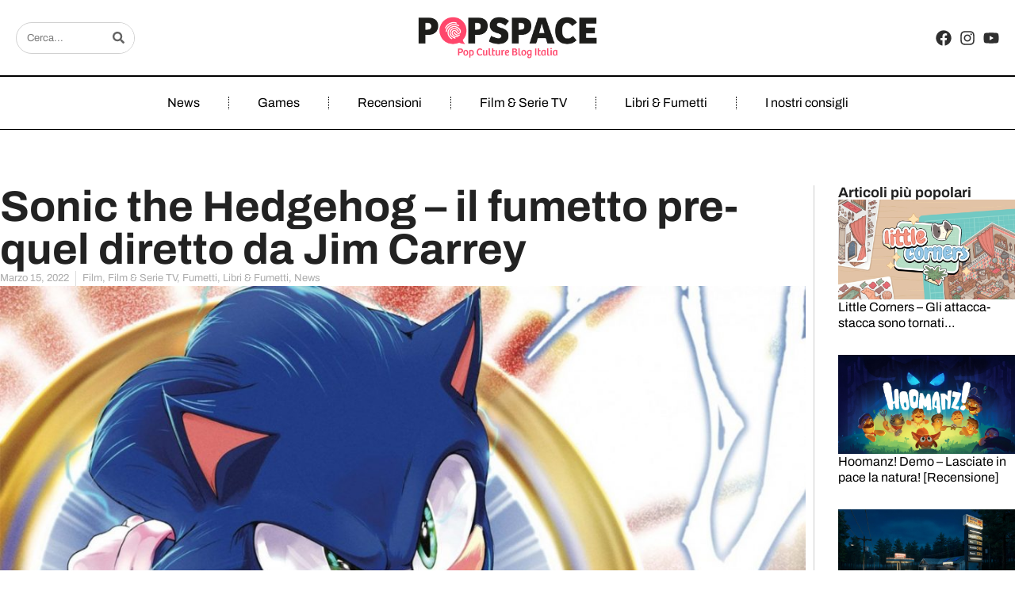

--- FILE ---
content_type: text/html; charset=UTF-8
request_url: https://www.popspace.it/sonic-the-hedgehog-il-fumetto-pre-quel-diretto-da-jim-carrey/
body_size: 49924
content:
<!DOCTYPE html>
<html lang="it-IT">
<head><meta charset="UTF-8"><script>if(navigator.userAgent.match(/MSIE|Internet Explorer/i)||navigator.userAgent.match(/Trident\/7\..*?rv:11/i)){var href=document.location.href;if(!href.match(/[?&]nowprocket/)){if(href.indexOf("?")==-1){if(href.indexOf("#")==-1){document.location.href=href+"?nowprocket=1"}else{document.location.href=href.replace("#","?nowprocket=1#")}}else{if(href.indexOf("#")==-1){document.location.href=href+"&nowprocket=1"}else{document.location.href=href.replace("#","&nowprocket=1#")}}}}</script><script>(()=>{class RocketLazyLoadScripts{constructor(){this.v="1.2.6",this.triggerEvents=["keydown","mousedown","mousemove","touchmove","touchstart","touchend","wheel"],this.userEventHandler=this.t.bind(this),this.touchStartHandler=this.i.bind(this),this.touchMoveHandler=this.o.bind(this),this.touchEndHandler=this.h.bind(this),this.clickHandler=this.u.bind(this),this.interceptedClicks=[],this.interceptedClickListeners=[],this.l(this),window.addEventListener("pageshow",(t=>{this.persisted=t.persisted,this.everythingLoaded&&this.m()})),this.CSPIssue=sessionStorage.getItem("rocketCSPIssue"),document.addEventListener("securitypolicyviolation",(t=>{this.CSPIssue||"script-src-elem"!==t.violatedDirective||"data"!==t.blockedURI||(this.CSPIssue=!0,sessionStorage.setItem("rocketCSPIssue",!0))})),document.addEventListener("DOMContentLoaded",(()=>{this.k()})),this.delayedScripts={normal:[],async:[],defer:[]},this.trash=[],this.allJQueries=[]}p(t){document.hidden?t.t():(this.triggerEvents.forEach((e=>window.addEventListener(e,t.userEventHandler,{passive:!0}))),window.addEventListener("touchstart",t.touchStartHandler,{passive:!0}),window.addEventListener("mousedown",t.touchStartHandler),document.addEventListener("visibilitychange",t.userEventHandler))}_(){this.triggerEvents.forEach((t=>window.removeEventListener(t,this.userEventHandler,{passive:!0}))),document.removeEventListener("visibilitychange",this.userEventHandler)}i(t){"HTML"!==t.target.tagName&&(window.addEventListener("touchend",this.touchEndHandler),window.addEventListener("mouseup",this.touchEndHandler),window.addEventListener("touchmove",this.touchMoveHandler,{passive:!0}),window.addEventListener("mousemove",this.touchMoveHandler),t.target.addEventListener("click",this.clickHandler),this.L(t.target,!0),this.S(t.target,"onclick","rocket-onclick"),this.C())}o(t){window.removeEventListener("touchend",this.touchEndHandler),window.removeEventListener("mouseup",this.touchEndHandler),window.removeEventListener("touchmove",this.touchMoveHandler,{passive:!0}),window.removeEventListener("mousemove",this.touchMoveHandler),t.target.removeEventListener("click",this.clickHandler),this.L(t.target,!1),this.S(t.target,"rocket-onclick","onclick"),this.M()}h(){window.removeEventListener("touchend",this.touchEndHandler),window.removeEventListener("mouseup",this.touchEndHandler),window.removeEventListener("touchmove",this.touchMoveHandler,{passive:!0}),window.removeEventListener("mousemove",this.touchMoveHandler)}u(t){t.target.removeEventListener("click",this.clickHandler),this.L(t.target,!1),this.S(t.target,"rocket-onclick","onclick"),this.interceptedClicks.push(t),t.preventDefault(),t.stopPropagation(),t.stopImmediatePropagation(),this.M()}O(){window.removeEventListener("touchstart",this.touchStartHandler,{passive:!0}),window.removeEventListener("mousedown",this.touchStartHandler),this.interceptedClicks.forEach((t=>{t.target.dispatchEvent(new MouseEvent("click",{view:t.view,bubbles:!0,cancelable:!0}))}))}l(t){EventTarget.prototype.addEventListenerWPRocketBase=EventTarget.prototype.addEventListener,EventTarget.prototype.addEventListener=function(e,i,o){"click"!==e||t.windowLoaded||i===t.clickHandler||t.interceptedClickListeners.push({target:this,func:i,options:o}),(this||window).addEventListenerWPRocketBase(e,i,o)}}L(t,e){this.interceptedClickListeners.forEach((i=>{i.target===t&&(e?t.removeEventListener("click",i.func,i.options):t.addEventListener("click",i.func,i.options))})),t.parentNode!==document.documentElement&&this.L(t.parentNode,e)}D(){return new Promise((t=>{this.P?this.M=t:t()}))}C(){this.P=!0}M(){this.P=!1}S(t,e,i){t.hasAttribute&&t.hasAttribute(e)&&(event.target.setAttribute(i,event.target.getAttribute(e)),event.target.removeAttribute(e))}t(){this._(this),"loading"===document.readyState?document.addEventListener("DOMContentLoaded",this.R.bind(this)):this.R()}k(){let t=[];document.querySelectorAll("script[type=rocketlazyloadscript][data-rocket-src]").forEach((e=>{let i=e.getAttribute("data-rocket-src");if(i&&!i.startsWith("data:")){0===i.indexOf("//")&&(i=location.protocol+i);try{const o=new URL(i).origin;o!==location.origin&&t.push({src:o,crossOrigin:e.crossOrigin||"module"===e.getAttribute("data-rocket-type")})}catch(t){}}})),t=[...new Map(t.map((t=>[JSON.stringify(t),t]))).values()],this.T(t,"preconnect")}async R(){this.lastBreath=Date.now(),this.j(this),this.F(this),this.I(),this.W(),this.q(),await this.A(this.delayedScripts.normal),await this.A(this.delayedScripts.defer),await this.A(this.delayedScripts.async);try{await this.U(),await this.H(this),await this.J()}catch(t){console.error(t)}window.dispatchEvent(new Event("rocket-allScriptsLoaded")),this.everythingLoaded=!0,this.D().then((()=>{this.O()})),this.N()}W(){document.querySelectorAll("script[type=rocketlazyloadscript]").forEach((t=>{t.hasAttribute("data-rocket-src")?t.hasAttribute("async")&&!1!==t.async?this.delayedScripts.async.push(t):t.hasAttribute("defer")&&!1!==t.defer||"module"===t.getAttribute("data-rocket-type")?this.delayedScripts.defer.push(t):this.delayedScripts.normal.push(t):this.delayedScripts.normal.push(t)}))}async B(t){if(await this.G(),!0!==t.noModule||!("noModule"in HTMLScriptElement.prototype))return new Promise((e=>{let i;function o(){(i||t).setAttribute("data-rocket-status","executed"),e()}try{if(navigator.userAgent.indexOf("Firefox/")>0||""===navigator.vendor||this.CSPIssue)i=document.createElement("script"),[...t.attributes].forEach((t=>{let e=t.nodeName;"type"!==e&&("data-rocket-type"===e&&(e="type"),"data-rocket-src"===e&&(e="src"),i.setAttribute(e,t.nodeValue))})),t.text&&(i.text=t.text),i.hasAttribute("src")?(i.addEventListener("load",o),i.addEventListener("error",(function(){i.setAttribute("data-rocket-status","failed-network"),e()})),setTimeout((()=>{i.isConnected||e()}),1)):(i.text=t.text,o()),t.parentNode.replaceChild(i,t);else{const i=t.getAttribute("data-rocket-type"),s=t.getAttribute("data-rocket-src");i?(t.type=i,t.removeAttribute("data-rocket-type")):t.removeAttribute("type"),t.addEventListener("load",o),t.addEventListener("error",(i=>{this.CSPIssue&&i.target.src.startsWith("data:")?(console.log("WPRocket: data-uri blocked by CSP -> fallback"),t.removeAttribute("src"),this.B(t).then(e)):(t.setAttribute("data-rocket-status","failed-network"),e())})),s?(t.removeAttribute("data-rocket-src"),t.src=s):t.src="data:text/javascript;base64,"+window.btoa(unescape(encodeURIComponent(t.text)))}}catch(i){t.setAttribute("data-rocket-status","failed-transform"),e()}}));t.setAttribute("data-rocket-status","skipped")}async A(t){const e=t.shift();return e&&e.isConnected?(await this.B(e),this.A(t)):Promise.resolve()}q(){this.T([...this.delayedScripts.normal,...this.delayedScripts.defer,...this.delayedScripts.async],"preload")}T(t,e){var i=document.createDocumentFragment();t.forEach((t=>{const o=t.getAttribute&&t.getAttribute("data-rocket-src")||t.src;if(o&&!o.startsWith("data:")){const s=document.createElement("link");s.href=o,s.rel=e,"preconnect"!==e&&(s.as="script"),t.getAttribute&&"module"===t.getAttribute("data-rocket-type")&&(s.crossOrigin=!0),t.crossOrigin&&(s.crossOrigin=t.crossOrigin),t.integrity&&(s.integrity=t.integrity),i.appendChild(s),this.trash.push(s)}})),document.head.appendChild(i)}j(t){let e={};function i(i,o){return e[o].eventsToRewrite.indexOf(i)>=0&&!t.everythingLoaded?"rocket-"+i:i}function o(t,o){!function(t){e[t]||(e[t]={originalFunctions:{add:t.addEventListener,remove:t.removeEventListener},eventsToRewrite:[]},t.addEventListener=function(){arguments[0]=i(arguments[0],t),e[t].originalFunctions.add.apply(t,arguments)},t.removeEventListener=function(){arguments[0]=i(arguments[0],t),e[t].originalFunctions.remove.apply(t,arguments)})}(t),e[t].eventsToRewrite.push(o)}function s(e,i){let o=e[i];e[i]=null,Object.defineProperty(e,i,{get:()=>o||function(){},set(s){t.everythingLoaded?o=s:e["rocket"+i]=o=s}})}o(document,"DOMContentLoaded"),o(window,"DOMContentLoaded"),o(window,"load"),o(window,"pageshow"),o(document,"readystatechange"),s(document,"onreadystatechange"),s(window,"onload"),s(window,"onpageshow");try{Object.defineProperty(document,"readyState",{get:()=>t.rocketReadyState,set(e){t.rocketReadyState=e},configurable:!0}),document.readyState="loading"}catch(t){console.log("WPRocket DJE readyState conflict, bypassing")}}F(t){let e;function i(e){return t.everythingLoaded?e:e.split(" ").map((t=>"load"===t||0===t.indexOf("load.")?"rocket-jquery-load":t)).join(" ")}function o(o){function s(t){const e=o.fn[t];o.fn[t]=o.fn.init.prototype[t]=function(){return this[0]===window&&("string"==typeof arguments[0]||arguments[0]instanceof String?arguments[0]=i(arguments[0]):"object"==typeof arguments[0]&&Object.keys(arguments[0]).forEach((t=>{const e=arguments[0][t];delete arguments[0][t],arguments[0][i(t)]=e}))),e.apply(this,arguments),this}}o&&o.fn&&!t.allJQueries.includes(o)&&(o.fn.ready=o.fn.init.prototype.ready=function(e){return t.domReadyFired?e.bind(document)(o):document.addEventListener("rocket-DOMContentLoaded",(()=>e.bind(document)(o))),o([])},s("on"),s("one"),t.allJQueries.push(o)),e=o}o(window.jQuery),Object.defineProperty(window,"jQuery",{get:()=>e,set(t){o(t)}})}async H(t){const e=document.querySelector("script[data-webpack]");e&&(await async function(){return new Promise((t=>{e.addEventListener("load",t),e.addEventListener("error",t)}))}(),await t.K(),await t.H(t))}async U(){this.domReadyFired=!0;try{document.readyState="interactive"}catch(t){}await this.G(),document.dispatchEvent(new Event("rocket-readystatechange")),await this.G(),document.rocketonreadystatechange&&document.rocketonreadystatechange(),await this.G(),document.dispatchEvent(new Event("rocket-DOMContentLoaded")),await this.G(),window.dispatchEvent(new Event("rocket-DOMContentLoaded"))}async J(){try{document.readyState="complete"}catch(t){}await this.G(),document.dispatchEvent(new Event("rocket-readystatechange")),await this.G(),document.rocketonreadystatechange&&document.rocketonreadystatechange(),await this.G(),window.dispatchEvent(new Event("rocket-load")),await this.G(),window.rocketonload&&window.rocketonload(),await this.G(),this.allJQueries.forEach((t=>t(window).trigger("rocket-jquery-load"))),await this.G();const t=new Event("rocket-pageshow");t.persisted=this.persisted,window.dispatchEvent(t),await this.G(),window.rocketonpageshow&&window.rocketonpageshow({persisted:this.persisted}),this.windowLoaded=!0}m(){document.onreadystatechange&&document.onreadystatechange(),window.onload&&window.onload(),window.onpageshow&&window.onpageshow({persisted:this.persisted})}I(){const t=new Map;document.write=document.writeln=function(e){const i=document.currentScript;i||console.error("WPRocket unable to document.write this: "+e);const o=document.createRange(),s=i.parentElement;let n=t.get(i);void 0===n&&(n=i.nextSibling,t.set(i,n));const c=document.createDocumentFragment();o.setStart(c,0),c.appendChild(o.createContextualFragment(e)),s.insertBefore(c,n)}}async G(){Date.now()-this.lastBreath>45&&(await this.K(),this.lastBreath=Date.now())}async K(){return document.hidden?new Promise((t=>setTimeout(t))):new Promise((t=>requestAnimationFrame(t)))}N(){this.trash.forEach((t=>t.remove()))}static run(){const t=new RocketLazyLoadScripts;t.p(t)}}RocketLazyLoadScripts.run()})();</script>
	
				<script type="rocketlazyloadscript" data-rocket-type="text/javascript" class="_iub_cs_skip">
				var _iub = _iub || {};
				_iub.csConfiguration = _iub.csConfiguration || {};
				_iub.csConfiguration.siteId = "2113434";
				_iub.csConfiguration.cookiePolicyId = "23436013";
			</script>
			<script type="rocketlazyloadscript" data-minify="1" class="_iub_cs_skip" data-rocket-src="https://www.popspace.it/wp-content/cache/min/1/sync/2113434.js?ver=1726211756" data-rocket-defer defer></script>
			<meta name='robots' content='index, follow, max-image-preview:large, max-snippet:-1, max-video-preview:-1' />
<meta name="viewport" content="width=device-width, initial-scale=1">
	<!-- This site is optimized with the Yoast SEO plugin v25.6 - https://yoast.com/wordpress/plugins/seo/ -->
	<title>Sonic the Hedgehog - il fumetto pre-quel diretto da Jim Carrey - POPSPACE.IT</title><link rel="preload" as="font" href="https://fonts.googleapis.com/css?family=Roboto%3A400%2C300%2C500%2C600%2C700%2C900%7CSpartan%3A400%2C300%2C600%2C700%2C800&subset=latin%2Clatin-ext%2Ccyrillic%2Ccyrillic-ext%2Cgreek%2Cgreek-ext%2Cvietnamese&display=swap&ver=8.6" crossorigin/><link rel="preload" as="font" href="https://fonts.googleapis.com/css?family=Roboto%3A100%2C100italic%2C200%2C200italic%2C300%2C300italic%2C400%2C400italic%2C500%2C500italic%2C600%2C600italic%2C700%2C700italic%2C800%2C800italic%2C900%2C900italic%7CRoboto+Slab%3A100%2C100italic%2C200%2C200italic%2C300%2C300italic%2C400%2C400italic%2C500%2C500italic%2C600%2C600italic%2C700%2C700italic%2C800%2C800italic%2C900%2C900italic&display=auto&ver=5.8.2" crossorigin/><link rel="preload" data-rocket-preload as="font" href="https://fonts.gstatic.com/s/archivo/v19/k3k8o8UDI-1M0wlSfdzyIEkpwTM29hr-8mTYIRyOSVz60_PG_HCBsydrD0o.ttf" crossorigin><link rel="preload" data-rocket-preload as="font" href="https://fonts.gstatic.com/s/archivo/v19/k3k8o8UDI-1M0wlSfdzyIEkpwTM29hr-8mTYIRyOSVz60_PG_HBmtCdrD0o.ttf" crossorigin><link rel="preload" data-rocket-preload as="font" href="https://fonts.gstatic.com/s/archivo/v19/k3k6o8UDI-1M0wlSV9XAw6lQkqWY8Q82sJaRE-NWIDdgffTTNDNZ9xds.ttf" crossorigin><link rel="preload" data-rocket-preload as="font" href="https://fonts.gstatic.com/s/archivo/v19/k3k6o8UDI-1M0wlSV9XAw6lQkqWY8Q82sJaRE-NWIDdgffTT0zRZ9xds.ttf" crossorigin><style id="wpr-usedcss">@font-face{font-family:Archivo;font-style:italic;font-weight:400;font-stretch:normal;font-display:swap;src:url(https://fonts.gstatic.com/s/archivo/v19/k3k8o8UDI-1M0wlSfdzyIEkpwTM29hr-8mTYIRyOSVz60_PG_HCBsydrD0o.ttf) format('truetype')}@font-face{font-family:Archivo;font-style:italic;font-weight:700;font-stretch:normal;font-display:swap;src:url(https://fonts.gstatic.com/s/archivo/v19/k3k8o8UDI-1M0wlSfdzyIEkpwTM29hr-8mTYIRyOSVz60_PG_HBmtCdrD0o.ttf) format('truetype')}@font-face{font-family:Archivo;font-style:normal;font-weight:400;font-stretch:normal;font-display:swap;src:url(https://fonts.gstatic.com/s/archivo/v19/k3k6o8UDI-1M0wlSV9XAw6lQkqWY8Q82sJaRE-NWIDdgffTTNDNZ9xds.ttf) format('truetype')}@font-face{font-family:Archivo;font-style:normal;font-weight:700;font-stretch:normal;font-display:swap;src:url(https://fonts.gstatic.com/s/archivo/v19/k3k6o8UDI-1M0wlSV9XAw6lQkqWY8Q82sJaRE-NWIDdgffTT0zRZ9xds.ttf) format('truetype')}:where(.wp-block-button__link){border-radius:9999px;box-shadow:none;padding:calc(.667em + 2px) calc(1.333em + 2px);text-decoration:none}:root :where(.wp-block-button .wp-block-button__link.is-style-outline),:root :where(.wp-block-button.is-style-outline>.wp-block-button__link){border:2px solid;padding:.667em 1.333em}:root :where(.wp-block-button .wp-block-button__link.is-style-outline:not(.has-text-color)),:root :where(.wp-block-button.is-style-outline>.wp-block-button__link:not(.has-text-color)){color:currentColor}:root :where(.wp-block-button .wp-block-button__link.is-style-outline:not(.has-background)),:root :where(.wp-block-button.is-style-outline>.wp-block-button__link:not(.has-background)){background-color:initial;background-image:none}:where(.wp-block-calendar table:not(.has-background) th){background:#ddd}:where(.wp-block-columns){margin-bottom:1.75em}:where(.wp-block-columns.has-background){padding:1.25em 2.375em}:where(.wp-block-post-comments input[type=submit]){border:none}:where(.wp-block-cover-image:not(.has-text-color)),:where(.wp-block-cover:not(.has-text-color)){color:#fff}:where(.wp-block-cover-image.is-light:not(.has-text-color)),:where(.wp-block-cover.is-light:not(.has-text-color)){color:#000}:root :where(.wp-block-cover h1:not(.has-text-color)),:root :where(.wp-block-cover h2:not(.has-text-color)),:root :where(.wp-block-cover h3:not(.has-text-color)),:root :where(.wp-block-cover h4:not(.has-text-color)),:root :where(.wp-block-cover h5:not(.has-text-color)),:root :where(.wp-block-cover h6:not(.has-text-color)),:root :where(.wp-block-cover p:not(.has-text-color)){color:inherit}:where(.wp-block-file){margin-bottom:1.5em}:where(.wp-block-file__button){border-radius:2em;display:inline-block;padding:.5em 1em}:where(.wp-block-file__button):is(a):active,:where(.wp-block-file__button):is(a):focus,:where(.wp-block-file__button):is(a):hover,:where(.wp-block-file__button):is(a):visited{box-shadow:none;color:#fff;opacity:.85;text-decoration:none}:where(.wp-block-group.wp-block-group-is-layout-constrained){position:relative}:root :where(.wp-block-image.is-style-rounded img,.wp-block-image .is-style-rounded img){border-radius:9999px}:where(.wp-block-latest-comments:not([style*=line-height] .wp-block-latest-comments__comment)){line-height:1.1}:where(.wp-block-latest-comments:not([style*=line-height] .wp-block-latest-comments__comment-excerpt p)){line-height:1.8}:root :where(.wp-block-latest-posts.is-grid){padding:0}:root :where(.wp-block-latest-posts.wp-block-latest-posts__list){padding-left:0}ul{box-sizing:border-box}:root :where(ul.has-background,ol.has-background){padding:1.25em 2.375em}:where(.wp-block-navigation.has-background .wp-block-navigation-item a:not(.wp-element-button)),:where(.wp-block-navigation.has-background .wp-block-navigation-submenu a:not(.wp-element-button)){padding:.5em 1em}:where(.wp-block-navigation .wp-block-navigation__submenu-container .wp-block-navigation-item a:not(.wp-element-button)),:where(.wp-block-navigation .wp-block-navigation__submenu-container .wp-block-navigation-submenu a:not(.wp-element-button)),:where(.wp-block-navigation .wp-block-navigation__submenu-container .wp-block-navigation-submenu button.wp-block-navigation-item__content),:where(.wp-block-navigation .wp-block-navigation__submenu-container .wp-block-pages-list__item button.wp-block-navigation-item__content){padding:.5em 1em}:root :where(p.has-background){padding:1.25em 2.375em}:where(p.has-text-color:not(.has-link-color)) a{color:inherit}:where(.wp-block-post-comments-form) input:not([type=submit]),:where(.wp-block-post-comments-form) textarea{border:1px solid #949494;font-family:inherit;font-size:1em}:where(.wp-block-post-comments-form) input:where(:not([type=submit]):not([type=checkbox])),:where(.wp-block-post-comments-form) textarea{padding:calc(.667em + 2px)}:where(.wp-block-post-excerpt){margin-bottom:var(--wp--style--block-gap);margin-top:var(--wp--style--block-gap)}:where(.wp-block-preformatted.has-background){padding:1.25em 2.375em}:where(.wp-block-search__button){border:1px solid #ccc;padding:6px 10px}:where(.wp-block-search__input){font-family:inherit;font-size:inherit;font-style:inherit;font-weight:inherit;letter-spacing:inherit;line-height:inherit;text-transform:inherit}:where(.wp-block-search__button-inside .wp-block-search__inside-wrapper){border:1px solid #949494;box-sizing:border-box;padding:4px}:where(.wp-block-search__button-inside .wp-block-search__inside-wrapper) .wp-block-search__input{border:none;border-radius:0;padding:0 4px}:where(.wp-block-search__button-inside .wp-block-search__inside-wrapper) .wp-block-search__input:focus{outline:0}:where(.wp-block-search__button-inside .wp-block-search__inside-wrapper) :where(.wp-block-search__button){padding:4px 8px}:root :where(.wp-block-separator.is-style-dots){height:auto;line-height:1;text-align:center}:root :where(.wp-block-separator.is-style-dots):before{color:currentColor;content:"···";font-family:serif;font-size:1.5em;letter-spacing:2em;padding-left:2em}:root :where(.wp-block-site-logo.is-style-rounded){border-radius:9999px}:root :where(.wp-block-site-title a){color:inherit}:where(.wp-block-social-links:not(.is-style-logos-only)) .wp-social-link{background-color:#f0f0f0;color:#444}:where(.wp-block-social-links:not(.is-style-logos-only)) .wp-social-link-amazon{background-color:#f90;color:#fff}:where(.wp-block-social-links:not(.is-style-logos-only)) .wp-social-link-bandcamp{background-color:#1ea0c3;color:#fff}:where(.wp-block-social-links:not(.is-style-logos-only)) .wp-social-link-behance{background-color:#0757fe;color:#fff}:where(.wp-block-social-links:not(.is-style-logos-only)) .wp-social-link-bluesky{background-color:#0a7aff;color:#fff}:where(.wp-block-social-links:not(.is-style-logos-only)) .wp-social-link-codepen{background-color:#1e1f26;color:#fff}:where(.wp-block-social-links:not(.is-style-logos-only)) .wp-social-link-deviantart{background-color:#02e49b;color:#fff}:where(.wp-block-social-links:not(.is-style-logos-only)) .wp-social-link-dribbble{background-color:#e94c89;color:#fff}:where(.wp-block-social-links:not(.is-style-logos-only)) .wp-social-link-dropbox{background-color:#4280ff;color:#fff}:where(.wp-block-social-links:not(.is-style-logos-only)) .wp-social-link-etsy{background-color:#f45800;color:#fff}:where(.wp-block-social-links:not(.is-style-logos-only)) .wp-social-link-facebook{background-color:#1778f2;color:#fff}:where(.wp-block-social-links:not(.is-style-logos-only)) .wp-social-link-fivehundredpx{background-color:#000;color:#fff}:where(.wp-block-social-links:not(.is-style-logos-only)) .wp-social-link-flickr{background-color:#0461dd;color:#fff}:where(.wp-block-social-links:not(.is-style-logos-only)) .wp-social-link-foursquare{background-color:#e65678;color:#fff}:where(.wp-block-social-links:not(.is-style-logos-only)) .wp-social-link-github{background-color:#24292d;color:#fff}:where(.wp-block-social-links:not(.is-style-logos-only)) .wp-social-link-goodreads{background-color:#eceadd;color:#382110}:where(.wp-block-social-links:not(.is-style-logos-only)) .wp-social-link-google{background-color:#ea4434;color:#fff}:where(.wp-block-social-links:not(.is-style-logos-only)) .wp-social-link-gravatar{background-color:#1d4fc4;color:#fff}:where(.wp-block-social-links:not(.is-style-logos-only)) .wp-social-link-instagram{background-color:#f00075;color:#fff}:where(.wp-block-social-links:not(.is-style-logos-only)) .wp-social-link-lastfm{background-color:#e21b24;color:#fff}:where(.wp-block-social-links:not(.is-style-logos-only)) .wp-social-link-linkedin{background-color:#0d66c2;color:#fff}:where(.wp-block-social-links:not(.is-style-logos-only)) .wp-social-link-mastodon{background-color:#3288d4;color:#fff}:where(.wp-block-social-links:not(.is-style-logos-only)) .wp-social-link-medium{background-color:#000;color:#fff}:where(.wp-block-social-links:not(.is-style-logos-only)) .wp-social-link-meetup{background-color:#f6405f;color:#fff}:where(.wp-block-social-links:not(.is-style-logos-only)) .wp-social-link-patreon{background-color:#000;color:#fff}:where(.wp-block-social-links:not(.is-style-logos-only)) .wp-social-link-pinterest{background-color:#e60122;color:#fff}:where(.wp-block-social-links:not(.is-style-logos-only)) .wp-social-link-pocket{background-color:#ef4155;color:#fff}:where(.wp-block-social-links:not(.is-style-logos-only)) .wp-social-link-reddit{background-color:#ff4500;color:#fff}:where(.wp-block-social-links:not(.is-style-logos-only)) .wp-social-link-skype{background-color:#0478d7;color:#fff}:where(.wp-block-social-links:not(.is-style-logos-only)) .wp-social-link-snapchat{background-color:#fefc00;color:#fff;stroke:#000}:where(.wp-block-social-links:not(.is-style-logos-only)) .wp-social-link-soundcloud{background-color:#ff5600;color:#fff}:where(.wp-block-social-links:not(.is-style-logos-only)) .wp-social-link-spotify{background-color:#1bd760;color:#fff}:where(.wp-block-social-links:not(.is-style-logos-only)) .wp-social-link-telegram{background-color:#2aabee;color:#fff}:where(.wp-block-social-links:not(.is-style-logos-only)) .wp-social-link-threads{background-color:#000;color:#fff}:where(.wp-block-social-links:not(.is-style-logos-only)) .wp-social-link-tiktok{background-color:#000;color:#fff}:where(.wp-block-social-links:not(.is-style-logos-only)) .wp-social-link-tumblr{background-color:#011835;color:#fff}:where(.wp-block-social-links:not(.is-style-logos-only)) .wp-social-link-twitch{background-color:#6440a4;color:#fff}:where(.wp-block-social-links:not(.is-style-logos-only)) .wp-social-link-twitter{background-color:#1da1f2;color:#fff}:where(.wp-block-social-links:not(.is-style-logos-only)) .wp-social-link-vimeo{background-color:#1eb7ea;color:#fff}:where(.wp-block-social-links:not(.is-style-logos-only)) .wp-social-link-vk{background-color:#4680c2;color:#fff}:where(.wp-block-social-links:not(.is-style-logos-only)) .wp-social-link-wordpress{background-color:#3499cd;color:#fff}:where(.wp-block-social-links:not(.is-style-logos-only)) .wp-social-link-whatsapp{background-color:#25d366;color:#fff}:where(.wp-block-social-links:not(.is-style-logos-only)) .wp-social-link-x{background-color:#000;color:#fff}:where(.wp-block-social-links:not(.is-style-logos-only)) .wp-social-link-yelp{background-color:#d32422;color:#fff}:where(.wp-block-social-links:not(.is-style-logos-only)) .wp-social-link-youtube{background-color:red;color:#fff}:where(.wp-block-social-links.is-style-logos-only) .wp-social-link{background:0 0}:where(.wp-block-social-links.is-style-logos-only) .wp-social-link svg{height:1.25em;width:1.25em}:where(.wp-block-social-links.is-style-logos-only) .wp-social-link-amazon{color:#f90}:where(.wp-block-social-links.is-style-logos-only) .wp-social-link-bandcamp{color:#1ea0c3}:where(.wp-block-social-links.is-style-logos-only) .wp-social-link-behance{color:#0757fe}:where(.wp-block-social-links.is-style-logos-only) .wp-social-link-bluesky{color:#0a7aff}:where(.wp-block-social-links.is-style-logos-only) .wp-social-link-codepen{color:#1e1f26}:where(.wp-block-social-links.is-style-logos-only) .wp-social-link-deviantart{color:#02e49b}:where(.wp-block-social-links.is-style-logos-only) .wp-social-link-dribbble{color:#e94c89}:where(.wp-block-social-links.is-style-logos-only) .wp-social-link-dropbox{color:#4280ff}:where(.wp-block-social-links.is-style-logos-only) .wp-social-link-etsy{color:#f45800}:where(.wp-block-social-links.is-style-logos-only) .wp-social-link-facebook{color:#1778f2}:where(.wp-block-social-links.is-style-logos-only) .wp-social-link-fivehundredpx{color:#000}:where(.wp-block-social-links.is-style-logos-only) .wp-social-link-flickr{color:#0461dd}:where(.wp-block-social-links.is-style-logos-only) .wp-social-link-foursquare{color:#e65678}:where(.wp-block-social-links.is-style-logos-only) .wp-social-link-github{color:#24292d}:where(.wp-block-social-links.is-style-logos-only) .wp-social-link-goodreads{color:#382110}:where(.wp-block-social-links.is-style-logos-only) .wp-social-link-google{color:#ea4434}:where(.wp-block-social-links.is-style-logos-only) .wp-social-link-gravatar{color:#1d4fc4}:where(.wp-block-social-links.is-style-logos-only) .wp-social-link-instagram{color:#f00075}:where(.wp-block-social-links.is-style-logos-only) .wp-social-link-lastfm{color:#e21b24}:where(.wp-block-social-links.is-style-logos-only) .wp-social-link-linkedin{color:#0d66c2}:where(.wp-block-social-links.is-style-logos-only) .wp-social-link-mastodon{color:#3288d4}:where(.wp-block-social-links.is-style-logos-only) .wp-social-link-medium{color:#000}:where(.wp-block-social-links.is-style-logos-only) .wp-social-link-meetup{color:#f6405f}:where(.wp-block-social-links.is-style-logos-only) .wp-social-link-patreon{color:#000}:where(.wp-block-social-links.is-style-logos-only) .wp-social-link-pinterest{color:#e60122}:where(.wp-block-social-links.is-style-logos-only) .wp-social-link-pocket{color:#ef4155}:where(.wp-block-social-links.is-style-logos-only) .wp-social-link-reddit{color:#ff4500}:where(.wp-block-social-links.is-style-logos-only) .wp-social-link-skype{color:#0478d7}:where(.wp-block-social-links.is-style-logos-only) .wp-social-link-snapchat{color:#fff;stroke:#000}:where(.wp-block-social-links.is-style-logos-only) .wp-social-link-soundcloud{color:#ff5600}:where(.wp-block-social-links.is-style-logos-only) .wp-social-link-spotify{color:#1bd760}:where(.wp-block-social-links.is-style-logos-only) .wp-social-link-telegram{color:#2aabee}:where(.wp-block-social-links.is-style-logos-only) .wp-social-link-threads{color:#000}:where(.wp-block-social-links.is-style-logos-only) .wp-social-link-tiktok{color:#000}:where(.wp-block-social-links.is-style-logos-only) .wp-social-link-tumblr{color:#011835}:where(.wp-block-social-links.is-style-logos-only) .wp-social-link-twitch{color:#6440a4}:where(.wp-block-social-links.is-style-logos-only) .wp-social-link-twitter{color:#1da1f2}:where(.wp-block-social-links.is-style-logos-only) .wp-social-link-vimeo{color:#1eb7ea}:where(.wp-block-social-links.is-style-logos-only) .wp-social-link-vk{color:#4680c2}:where(.wp-block-social-links.is-style-logos-only) .wp-social-link-whatsapp{color:#25d366}:where(.wp-block-social-links.is-style-logos-only) .wp-social-link-wordpress{color:#3499cd}:where(.wp-block-social-links.is-style-logos-only) .wp-social-link-x{color:#000}:where(.wp-block-social-links.is-style-logos-only) .wp-social-link-yelp{color:#d32422}:where(.wp-block-social-links.is-style-logos-only) .wp-social-link-youtube{color:red}:root :where(.wp-block-social-links .wp-social-link a){padding:.25em}:root :where(.wp-block-social-links.is-style-logos-only .wp-social-link a){padding:0}:root :where(.wp-block-social-links.is-style-pill-shape .wp-social-link a){padding-left:.66667em;padding-right:.66667em}:root :where(.wp-block-tag-cloud.is-style-outline){display:flex;flex-wrap:wrap;gap:1ch}:root :where(.wp-block-tag-cloud.is-style-outline a){border:1px solid;font-size:unset!important;margin-right:0;padding:1ch 2ch;text-decoration:none!important}:where(.wp-block-term-description){margin-bottom:var(--wp--style--block-gap);margin-top:var(--wp--style--block-gap)}:where(pre.wp-block-verse){font-family:inherit}:root{--wp--preset--font-size--normal:16px;--wp--preset--font-size--huge:42px}.screen-reader-text{border:0;clip:rect(1px,1px,1px,1px);clip-path:inset(50%);height:1px;margin:-1px;overflow:hidden;padding:0;position:absolute;width:1px;word-wrap:normal!important}.screen-reader-text:focus{background-color:#ddd;clip:auto!important;clip-path:none;color:#444;display:block;font-size:1em;height:auto;left:5px;line-height:normal;padding:15px 23px 14px;text-decoration:none;top:5px;width:auto;z-index:100000}html :where(.has-border-color){border-style:solid}html :where([style*=border-top-color]){border-top-style:solid}html :where([style*=border-right-color]){border-right-style:solid}html :where([style*=border-bottom-color]){border-bottom-style:solid}html :where([style*=border-left-color]){border-left-style:solid}html :where([style*=border-width]){border-style:solid}html :where([style*=border-top-width]){border-top-style:solid}html :where([style*=border-right-width]){border-right-style:solid}html :where([style*=border-bottom-width]){border-bottom-style:solid}html :where([style*=border-left-width]){border-left-style:solid}html :where(img[class*=wp-image-]){height:auto;max-width:100%}:where(figure){margin:0 0 1em}html :where(.is-position-sticky){--wp-admin--admin-bar--position-offset:var(--wp-admin--admin-bar--height, 0px)}@media screen and (max-width:600px){html :where(.is-position-sticky){--wp-admin--admin-bar--position-offset:0px}}:root{--wp--preset--aspect-ratio--square:1;--wp--preset--aspect-ratio--4-3:4/3;--wp--preset--aspect-ratio--3-4:3/4;--wp--preset--aspect-ratio--3-2:3/2;--wp--preset--aspect-ratio--2-3:2/3;--wp--preset--aspect-ratio--16-9:16/9;--wp--preset--aspect-ratio--9-16:9/16;--wp--preset--color--black:#000000;--wp--preset--color--cyan-bluish-gray:#abb8c3;--wp--preset--color--white:#ffffff;--wp--preset--color--pale-pink:#f78da7;--wp--preset--color--vivid-red:#cf2e2e;--wp--preset--color--luminous-vivid-orange:#ff6900;--wp--preset--color--luminous-vivid-amber:#fcb900;--wp--preset--color--light-green-cyan:#7bdcb5;--wp--preset--color--vivid-green-cyan:#00d084;--wp--preset--color--pale-cyan-blue:#8ed1fc;--wp--preset--color--vivid-cyan-blue:#0693e3;--wp--preset--color--vivid-purple:#9b51e0;--wp--preset--color--contrast:var(--contrast);--wp--preset--color--contrast-2:var(--contrast-2);--wp--preset--color--contrast-3:var(--contrast-3);--wp--preset--color--base:var(--base);--wp--preset--color--base-2:var(--base-2);--wp--preset--color--base-3:var(--base-3);--wp--preset--color--accent:var(--accent);--wp--preset--gradient--vivid-cyan-blue-to-vivid-purple:linear-gradient(135deg,rgba(6, 147, 227, 1) 0%,rgb(155, 81, 224) 100%);--wp--preset--gradient--light-green-cyan-to-vivid-green-cyan:linear-gradient(135deg,rgb(122, 220, 180) 0%,rgb(0, 208, 130) 100%);--wp--preset--gradient--luminous-vivid-amber-to-luminous-vivid-orange:linear-gradient(135deg,rgba(252, 185, 0, 1) 0%,rgba(255, 105, 0, 1) 100%);--wp--preset--gradient--luminous-vivid-orange-to-vivid-red:linear-gradient(135deg,rgba(255, 105, 0, 1) 0%,rgb(207, 46, 46) 100%);--wp--preset--gradient--very-light-gray-to-cyan-bluish-gray:linear-gradient(135deg,rgb(238, 238, 238) 0%,rgb(169, 184, 195) 100%);--wp--preset--gradient--cool-to-warm-spectrum:linear-gradient(135deg,rgb(74, 234, 220) 0%,rgb(151, 120, 209) 20%,rgb(207, 42, 186) 40%,rgb(238, 44, 130) 60%,rgb(251, 105, 98) 80%,rgb(254, 248, 76) 100%);--wp--preset--gradient--blush-light-purple:linear-gradient(135deg,rgb(255, 206, 236) 0%,rgb(152, 150, 240) 100%);--wp--preset--gradient--blush-bordeaux:linear-gradient(135deg,rgb(254, 205, 165) 0%,rgb(254, 45, 45) 50%,rgb(107, 0, 62) 100%);--wp--preset--gradient--luminous-dusk:linear-gradient(135deg,rgb(255, 203, 112) 0%,rgb(199, 81, 192) 50%,rgb(65, 88, 208) 100%);--wp--preset--gradient--pale-ocean:linear-gradient(135deg,rgb(255, 245, 203) 0%,rgb(182, 227, 212) 50%,rgb(51, 167, 181) 100%);--wp--preset--gradient--electric-grass:linear-gradient(135deg,rgb(202, 248, 128) 0%,rgb(113, 206, 126) 100%);--wp--preset--gradient--midnight:linear-gradient(135deg,rgb(2, 3, 129) 0%,rgb(40, 116, 252) 100%);--wp--preset--font-size--small:13px;--wp--preset--font-size--medium:20px;--wp--preset--font-size--large:36px;--wp--preset--font-size--x-large:42px;--wp--preset--spacing--20:0.44rem;--wp--preset--spacing--30:0.67rem;--wp--preset--spacing--40:1rem;--wp--preset--spacing--50:1.5rem;--wp--preset--spacing--60:2.25rem;--wp--preset--spacing--70:3.38rem;--wp--preset--spacing--80:5.06rem;--wp--preset--shadow--natural:6px 6px 9px rgba(0, 0, 0, .2);--wp--preset--shadow--deep:12px 12px 50px rgba(0, 0, 0, .4);--wp--preset--shadow--sharp:6px 6px 0px rgba(0, 0, 0, .2);--wp--preset--shadow--outlined:6px 6px 0px -3px rgba(255, 255, 255, 1),6px 6px rgba(0, 0, 0, 1);--wp--preset--shadow--crisp:6px 6px 0px rgba(0, 0, 0, 1)}:where(.is-layout-flex){gap:.5em}:where(.is-layout-grid){gap:.5em}.has-vivid-green-cyan-color{color:var(--wp--preset--color--vivid-green-cyan)!important}:where(.wp-block-post-template.is-layout-flex){gap:1.25em}:where(.wp-block-post-template.is-layout-grid){gap:1.25em}:where(.wp-block-columns.is-layout-flex){gap:2em}:where(.wp-block-columns.is-layout-grid){gap:2em}:root :where(.wp-block-pullquote){font-size:1.5em;line-height:1.6}#cancel-comment-reply-link{padding-left:10px}blockquote,body,dl,dt,fieldset,h1,h2,h3,h4,h5,h6,hr,html,iframe,legend,li,p,pre,textarea,ul{margin:0;padding:0;border:0}html{font-family:sans-serif;-webkit-text-size-adjust:100%;-ms-text-size-adjust:100%;-webkit-font-smoothing:antialiased;-moz-osx-font-smoothing:grayscale}main{display:block}progress{vertical-align:baseline}html{box-sizing:border-box}*,::after,::before{box-sizing:inherit}button,input,optgroup,select,textarea{font-family:inherit;font-size:100%;margin:0}[type=search]{-webkit-appearance:textfield;outline-offset:-2px}[type=search]::-webkit-search-decoration{-webkit-appearance:none}::-moz-focus-inner{border-style:none;padding:0}body,button,input,select,textarea{font-family:-apple-system,system-ui,BlinkMacSystemFont,"Segoe UI",Helvetica,Arial,sans-serif,"Apple Color Emoji","Segoe UI Emoji","Segoe UI Symbol";font-weight:400;text-transform:none;font-size:17px;line-height:1.5}p{margin-bottom:1.5em}h1,h2,h3,h4,h5,h6{font-family:inherit;font-size:100%;font-style:inherit;font-weight:inherit}pre{background:rgba(0,0,0,.05);font-family:inherit;font-size:inherit;line-height:normal;margin-bottom:1.5em;padding:20px;overflow:auto;max-width:100%}blockquote{border-left:5px solid rgba(0,0,0,.05);padding:20px;font-size:1.2em;font-style:italic;margin:0 0 1.5em;position:relative}blockquote p:last-child{margin:0}table{border:1px solid rgba(0,0,0,.1)}table{border-collapse:separate;border-spacing:0;border-width:1px 0 0 1px;margin:0 0 1.5em;width:100%}hr{background-color:rgba(0,0,0,.1);border:0;height:1px;margin-bottom:40px;margin-top:40px}fieldset{padding:0;border:0;min-width:inherit}fieldset legend{padding:0;margin-bottom:1.5em}h1{font-size:42px;margin-bottom:20px;line-height:1.2em;font-weight:400;text-transform:none}h2{font-size:35px;margin-bottom:20px;line-height:1.2em;font-weight:400;text-transform:none}h3{font-size:29px;margin-bottom:20px;line-height:1.2em;font-weight:400;text-transform:none}h4{font-size:24px}h5{font-size:20px}h4,h5,h6{margin-bottom:20px}ul{margin:0 0 1.5em 3em}ul{list-style:disc}li>ul{margin-bottom:0;margin-left:1.5em}dt{font-weight:700}strong{font-weight:700}cite,em{font-style:italic}address{margin:0 0 1.5em}code,tt,var{font:15px Monaco,Consolas,"Andale Mono","DejaVu Sans Mono",monospace}ins,mark{text-decoration:none}sub{font-size:75%;height:0;line-height:0;position:relative;vertical-align:baseline}sub{top:.5ex}table{margin:0 0 1.5em;width:100%}img{height:auto;max-width:100%}button,input[type=button],input[type=submit]{background:#55555e;color:#fff;border:1px solid transparent;cursor:pointer;-webkit-appearance:button;padding:10px 20px}input[type=email],input[type=number],input[type=password],input[type=search],input[type=text],input[type=url],select,textarea{border:1px solid;border-radius:0;padding:10px 15px;max-width:100%}textarea{width:100%}a,button,input{transition:color .1s ease-in-out,background-color .1s ease-in-out}a{text-decoration:none}.button{padding:10px 20px;display:inline-block}.using-mouse :focus{outline:0}.using-mouse ::-moz-focus-inner{border:0}.size-full,.size-large{max-width:100%;height:auto}.screen-reader-text{border:0;clip:rect(1px,1px,1px,1px);clip-path:inset(50%);height:1px;margin:-1px;overflow:hidden;padding:0;position:absolute!important;width:1px;word-wrap:normal!important}.screen-reader-text:focus{background-color:#f1f1f1;border-radius:3px;box-shadow:0 0 2px 2px rgba(0,0,0,.6);clip:auto!important;clip-path:none;color:#21759b;display:block;font-size:.875rem;font-weight:700;height:auto;left:5px;line-height:normal;padding:15px 23px 14px;text-decoration:none;top:5px;width:auto;z-index:100000}.main-navigation{z-index:100;padding:0;clear:both;display:block}.main-navigation a{display:block;text-decoration:none;font-weight:400;text-transform:none;font-size:15px}.main-navigation ul{list-style:none;margin:0;padding-left:0}.main-navigation .main-nav ul li a{padding-left:20px;padding-right:20px;line-height:60px}.main-navigation .main-nav>ul{display:flex;flex-wrap:wrap;align-items:center}.main-navigation li{position:relative}.main-navigation .menu-bar-items{display:flex;align-items:center;font-size:15px}.main-navigation .menu-bar-items a{color:inherit}.main-navigation .menu-bar-item{position:relative}.main-navigation .menu-bar-item.search-item{z-index:20}.main-navigation .menu-bar-item>a{padding-left:20px;padding-right:20px;line-height:60px}.main-navigation ul ul{display:block;box-shadow:1px 1px 0 rgba(0,0,0,.1);float:left;position:absolute;left:-99999px;opacity:0;z-index:99999;width:200px;text-align:left;top:auto;transition:opacity 80ms linear;transition-delay:0s;pointer-events:none;height:0;overflow:hidden}.main-navigation ul ul a{display:block}.main-navigation ul ul li{width:100%}.main-navigation .main-nav ul ul li a{line-height:normal;padding:10px 20px;font-size:14px}.main-navigation .main-nav ul li.menu-item-has-children>a{padding-right:0;position:relative}.main-navigation:not(.toggled) ul li.sfHover>ul,.main-navigation:not(.toggled) ul li:hover>ul{left:auto;opacity:1;transition-delay:150ms;pointer-events:auto;height:auto;overflow:visible}.main-navigation:not(.toggled) ul ul li.sfHover>ul,.main-navigation:not(.toggled) ul ul li:hover>ul{left:100%;top:0}.nav-float-right .main-navigation ul ul ul{top:0}.menu-item-has-children .dropdown-menu-toggle{display:inline-block;height:100%;clear:both;padding-right:20px;padding-left:10px}.menu-item-has-children ul .dropdown-menu-toggle{padding-top:10px;padding-bottom:10px;margin-top:-10px}nav ul ul .menu-item-has-children .dropdown-menu-toggle{float:right}.sticky{display:block}.site-content{word-wrap:break-word}.gallery{margin-bottom:1.5em}embed,iframe,object{max-width:100%}.widget select{max-width:100%}.widget ul{margin:0}.widget .search-form{display:flex}.widget ul li{list-style-type:none;position:relative;margin-bottom:.5em}.widget ul li ul{margin-left:1em;margin-top:.5em}.site-content{display:flex}.grid-container{margin-left:auto;margin-right:auto;max-width:1200px}.full-width-content .container.grid-container{max-width:100%}.container.grid-container{width:auto}.menu-toggle{display:none}.menu-toggle{padding:0 20px;line-height:60px;margin:0;font-weight:400;text-transform:none;font-size:15px;cursor:pointer}button.menu-toggle{background-color:transparent;flex-grow:1;border:0;text-align:center}button.menu-toggle:active,button.menu-toggle:focus,button.menu-toggle:hover{background-color:transparent}nav.toggled ul ul.sub-menu{width:100%}.toggled .menu-item-has-children .dropdown-menu-toggle{padding-left:20px}.main-navigation.toggled .main-nav{flex-basis:100%;order:3}.main-navigation.toggled .main-nav>ul{display:block}.main-navigation.toggled .main-nav li{width:100%;text-align:left}.main-navigation.toggled .main-nav ul ul{transition:0s;visibility:hidden;box-shadow:none;border-bottom:1px solid rgba(0,0,0,.05)}.main-navigation.toggled .main-nav ul ul li:last-child>ul{border-bottom:0}.main-navigation.toggled .main-nav ul ul.toggled-on{position:relative;top:0;left:auto!important;right:auto!important;width:100%;pointer-events:auto;height:auto;opacity:1;display:block;visibility:visible;float:none}.main-navigation.toggled .menu-item-has-children .dropdown-menu-toggle{float:right}.mobile-menu-control-wrapper{display:none;margin-left:auto;align-items:center}body{background-color:#fff;color:var(--contrast)}a{color:var(--accent)}a:active,a:focus,a:hover{color:var(--contrast)}.grid-container{max-width:1400px}:root{--contrast:#222222;--contrast-2:#575760;--contrast-3:#b2b2be;--base:#f0f0f0;--base-2:#f7f8f9;--base-3:#ffffff;--accent:#ff466b}h2{font-family:Archivo,sans-serif;font-weight:400;font-size:26px;line-height:1.2em}body,button,input,select,textarea{font-family:Archivo,sans-serif;font-size:16px}body{line-height:1.2em}p{margin-bottom:1.4em}.mobile-menu-control-wrapper .menu-toggle,.mobile-menu-control-wrapper .menu-toggle:focus,.mobile-menu-control-wrapper .menu-toggle:hover{background-color:rgba(0,0,0,.02)}.main-navigation,.main-navigation ul ul{background-color:var(--base-3)}.main-navigation .main-nav ul li a,.main-navigation .menu-bar-items,.main-navigation .menu-toggle{color:var(--contrast)}.main-navigation .main-nav ul li.sfHover:not([class*=current-menu-])>a,.main-navigation .main-nav ul li:not([class*=current-menu-]):focus>a,.main-navigation .main-nav ul li:not([class*=current-menu-]):hover>a,.main-navigation .menu-bar-item.sfHover>a,.main-navigation .menu-bar-item:hover>a{color:var(--accent)}button.menu-toggle:focus,button.menu-toggle:hover{color:var(--contrast)}.main-navigation .main-nav ul li[class*=current-menu-]>a{color:var(--accent)}.main-navigation .main-nav ul li.search-item.active>a,.main-navigation .menu-bar-items .search-item.active>a{color:var(--accent)}.main-navigation ul ul{background-color:var(--base)}input[type=email],input[type=number],input[type=password],input[type=search],input[type=text],input[type=url],select,textarea{color:var(--contrast);background-color:var(--base-2);border-color:var(--base)}input[type=email]:focus,input[type=number]:focus,input[type=password]:focus,input[type=search]:focus,input[type=text]:focus,input[type=url]:focus,select:focus,textarea:focus{color:var(--contrast);background-color:var(--base-2);border-color:var(--contrast-3)}a.button,button,html input[type=button],input[type=submit]{color:#fff;background-color:#55555e}a.button:focus,a.button:hover,button:focus,button:hover,html input[type=button]:focus,html input[type=button]:hover,input[type=submit]:focus,input[type=submit]:hover{color:#fff;background-color:#3f4047}:root{--gp-search-modal-bg-color:var(--base-3);--gp-search-modal-text-color:var(--contrast);--gp-search-modal-overlay-bg-color:rgba(0, 0, 0, .2)}.rtl .menu-item-has-children .dropdown-menu-toggle{padding-left:20px}.rtl .main-navigation .main-nav ul li.menu-item-has-children>a{padding-right:20px}@media (max-width:768px){a,body,button,input,select,textarea{transition:all 0s ease-in-out}.site-content{flex-direction:column}#main{margin-left:0;margin-right:0}body:not(.no-sidebar) #main{margin-bottom:0}.main-navigation .menu-bar-item.sfHover>a,.main-navigation .menu-bar-item:hover>a{background:0 0;color:var(--contrast)}.main-navigation .menu-toggle{display:block}.main-navigation ul,.main-navigation:not(.slideout-navigation):not(.toggled) .main-nav>ul{display:none}}.elementor-template-full-width .site-content{display:block}.dialog-widget-content{background-color:var(--e-a-bg-default);position:absolute;border-radius:3px;box-shadow:2px 8px 23px 3px rgba(0,0,0,.2);overflow:hidden}.dialog-message{line-height:1.5;box-sizing:border-box}.dialog-close-button{cursor:pointer;position:absolute;margin-block-start:15px;right:15px;color:var(--e-a-color-txt);font-size:15px;line-height:1;transition:var(--e-a-transition-hover)}.dialog-close-button:hover{color:var(--e-a-color-txt-hover)}.dialog-prevent-scroll{overflow:hidden;max-height:100vh}.dialog-type-lightbox{position:fixed;height:100%;width:100%;bottom:0;left:0;background-color:rgba(0,0,0,.8);z-index:9999;-webkit-user-select:none;-moz-user-select:none;user-select:none}.dialog-type-alert .dialog-widget-content,.dialog-type-confirm .dialog-widget-content{margin:auto;width:400px;padding:20px}.dialog-type-alert .dialog-header,.dialog-type-confirm .dialog-header{font-size:15px;font-weight:500}.dialog-type-alert .dialog-header:after,.dialog-type-confirm .dialog-header:after{content:"";display:block;border-block-end:var(--e-a-border);padding-block-end:10px;margin-block-end:10px;margin-inline-start:-20px;margin-inline-end:-20px}.dialog-type-alert .dialog-message,.dialog-type-confirm .dialog-message{min-height:50px}.dialog-type-alert .dialog-buttons-wrapper,.dialog-type-confirm .dialog-buttons-wrapper{padding-block-start:10px;display:flex;justify-content:flex-end;gap:15px}.dialog-type-alert .dialog-buttons-wrapper .dialog-button,.dialog-type-confirm .dialog-buttons-wrapper .dialog-button{font-size:12px;font-weight:500;line-height:1.2;padding:8px 16px;outline:0;border:none;border-radius:var(--e-a-border-radius);background-color:var(--e-a-btn-bg);color:var(--e-a-btn-color-invert);transition:var(--e-a-transition-hover)}.dialog-type-alert .dialog-buttons-wrapper .dialog-button:hover,.dialog-type-confirm .dialog-buttons-wrapper .dialog-button:hover{border:none}.dialog-type-alert .dialog-buttons-wrapper .dialog-button:focus,.dialog-type-alert .dialog-buttons-wrapper .dialog-button:hover,.dialog-type-confirm .dialog-buttons-wrapper .dialog-button:focus,.dialog-type-confirm .dialog-buttons-wrapper .dialog-button:hover{background-color:var(--e-a-btn-bg-hover);color:var(--e-a-btn-color-invert)}.dialog-type-alert .dialog-buttons-wrapper .dialog-button:active,.dialog-type-confirm .dialog-buttons-wrapper .dialog-button:active{background-color:var(--e-a-btn-bg-active)}.dialog-type-alert .dialog-buttons-wrapper .dialog-button:not([disabled]),.dialog-type-confirm .dialog-buttons-wrapper .dialog-button:not([disabled]){cursor:pointer}.dialog-type-alert .dialog-buttons-wrapper .dialog-button:disabled,.dialog-type-confirm .dialog-buttons-wrapper .dialog-button:disabled{background-color:var(--e-a-btn-bg-disabled);color:var(--e-a-btn-color-disabled)}.dialog-type-alert .dialog-buttons-wrapper .dialog-button:not(.elementor-button-state) .elementor-state-icon,.dialog-type-confirm .dialog-buttons-wrapper .dialog-button:not(.elementor-button-state) .elementor-state-icon{display:none}.dialog-type-alert .dialog-buttons-wrapper .dialog-button.dialog-cancel,.dialog-type-alert .dialog-buttons-wrapper .dialog-button.e-btn-txt,.dialog-type-confirm .dialog-buttons-wrapper .dialog-button.dialog-cancel,.dialog-type-confirm .dialog-buttons-wrapper .dialog-button.e-btn-txt{background:0 0;color:var(--e-a-color-txt)}.dialog-type-alert .dialog-buttons-wrapper .dialog-button.dialog-cancel:focus,.dialog-type-alert .dialog-buttons-wrapper .dialog-button.dialog-cancel:hover,.dialog-type-alert .dialog-buttons-wrapper .dialog-button.e-btn-txt:focus,.dialog-type-alert .dialog-buttons-wrapper .dialog-button.e-btn-txt:hover,.dialog-type-confirm .dialog-buttons-wrapper .dialog-button.dialog-cancel:focus,.dialog-type-confirm .dialog-buttons-wrapper .dialog-button.dialog-cancel:hover,.dialog-type-confirm .dialog-buttons-wrapper .dialog-button.e-btn-txt:focus,.dialog-type-confirm .dialog-buttons-wrapper .dialog-button.e-btn-txt:hover{background:var(--e-a-bg-hover);color:var(--e-a-color-txt-hover)}.dialog-type-alert .dialog-buttons-wrapper .dialog-button.dialog-cancel:disabled,.dialog-type-alert .dialog-buttons-wrapper .dialog-button.e-btn-txt:disabled,.dialog-type-confirm .dialog-buttons-wrapper .dialog-button.dialog-cancel:disabled,.dialog-type-confirm .dialog-buttons-wrapper .dialog-button.e-btn-txt:disabled{background:0 0;color:var(--e-a-color-txt-disabled)}.dialog-type-alert .dialog-buttons-wrapper .dialog-button.e-btn-txt-border,.dialog-type-confirm .dialog-buttons-wrapper .dialog-button.e-btn-txt-border{border:1px solid var(--e-a-color-txt-muted)}.dialog-type-alert .dialog-buttons-wrapper .dialog-button.e-success,.dialog-type-alert .dialog-buttons-wrapper .dialog-button.elementor-button-success,.dialog-type-confirm .dialog-buttons-wrapper .dialog-button.e-success,.dialog-type-confirm .dialog-buttons-wrapper .dialog-button.elementor-button-success{background-color:var(--e-a-btn-bg-success)}.dialog-type-alert .dialog-buttons-wrapper .dialog-button.e-success:focus,.dialog-type-alert .dialog-buttons-wrapper .dialog-button.e-success:hover,.dialog-type-alert .dialog-buttons-wrapper .dialog-button.elementor-button-success:focus,.dialog-type-alert .dialog-buttons-wrapper .dialog-button.elementor-button-success:hover,.dialog-type-confirm .dialog-buttons-wrapper .dialog-button.e-success:focus,.dialog-type-confirm .dialog-buttons-wrapper .dialog-button.e-success:hover,.dialog-type-confirm .dialog-buttons-wrapper .dialog-button.elementor-button-success:focus,.dialog-type-confirm .dialog-buttons-wrapper .dialog-button.elementor-button-success:hover{background-color:var(--e-a-btn-bg-success-hover)}.dialog-type-alert .dialog-buttons-wrapper .dialog-button.dialog-ok,.dialog-type-alert .dialog-buttons-wrapper .dialog-button.dialog-take_over,.dialog-type-alert .dialog-buttons-wrapper .dialog-button.e-primary,.dialog-type-confirm .dialog-buttons-wrapper .dialog-button.dialog-ok,.dialog-type-confirm .dialog-buttons-wrapper .dialog-button.dialog-take_over,.dialog-type-confirm .dialog-buttons-wrapper .dialog-button.e-primary{background-color:var(--e-a-btn-bg-primary);color:var(--e-a-btn-color)}.dialog-type-alert .dialog-buttons-wrapper .dialog-button.dialog-ok:focus,.dialog-type-alert .dialog-buttons-wrapper .dialog-button.dialog-ok:hover,.dialog-type-alert .dialog-buttons-wrapper .dialog-button.dialog-take_over:focus,.dialog-type-alert .dialog-buttons-wrapper .dialog-button.dialog-take_over:hover,.dialog-type-alert .dialog-buttons-wrapper .dialog-button.e-primary:focus,.dialog-type-alert .dialog-buttons-wrapper .dialog-button.e-primary:hover,.dialog-type-confirm .dialog-buttons-wrapper .dialog-button.dialog-ok:focus,.dialog-type-confirm .dialog-buttons-wrapper .dialog-button.dialog-ok:hover,.dialog-type-confirm .dialog-buttons-wrapper .dialog-button.dialog-take_over:focus,.dialog-type-confirm .dialog-buttons-wrapper .dialog-button.dialog-take_over:hover,.dialog-type-confirm .dialog-buttons-wrapper .dialog-button.e-primary:focus,.dialog-type-confirm .dialog-buttons-wrapper .dialog-button.e-primary:hover{background-color:var(--e-a-btn-bg-primary-hover);color:var(--e-a-btn-color)}.dialog-type-alert .dialog-buttons-wrapper .dialog-button.dialog-cancel.dialog-take_over,.dialog-type-alert .dialog-buttons-wrapper .dialog-button.dialog-ok.dialog-cancel,.dialog-type-alert .dialog-buttons-wrapper .dialog-button.e-btn-txt.dialog-ok,.dialog-type-alert .dialog-buttons-wrapper .dialog-button.e-btn-txt.dialog-take_over,.dialog-type-alert .dialog-buttons-wrapper .dialog-button.e-primary.dialog-cancel,.dialog-type-alert .dialog-buttons-wrapper .dialog-button.e-primary.e-btn-txt,.dialog-type-confirm .dialog-buttons-wrapper .dialog-button.dialog-cancel.dialog-take_over,.dialog-type-confirm .dialog-buttons-wrapper .dialog-button.dialog-ok.dialog-cancel,.dialog-type-confirm .dialog-buttons-wrapper .dialog-button.e-btn-txt.dialog-ok,.dialog-type-confirm .dialog-buttons-wrapper .dialog-button.e-btn-txt.dialog-take_over,.dialog-type-confirm .dialog-buttons-wrapper .dialog-button.e-primary.dialog-cancel,.dialog-type-confirm .dialog-buttons-wrapper .dialog-button.e-primary.e-btn-txt{background:0 0;color:var(--e-a-color-primary-bold)}.dialog-type-alert .dialog-buttons-wrapper .dialog-button.dialog-cancel.dialog-take_over:focus,.dialog-type-alert .dialog-buttons-wrapper .dialog-button.dialog-cancel.dialog-take_over:hover,.dialog-type-alert .dialog-buttons-wrapper .dialog-button.dialog-ok.dialog-cancel:focus,.dialog-type-alert .dialog-buttons-wrapper .dialog-button.dialog-ok.dialog-cancel:hover,.dialog-type-alert .dialog-buttons-wrapper .dialog-button.e-btn-txt.dialog-ok:focus,.dialog-type-alert .dialog-buttons-wrapper .dialog-button.e-btn-txt.dialog-ok:hover,.dialog-type-alert .dialog-buttons-wrapper .dialog-button.e-btn-txt.dialog-take_over:focus,.dialog-type-alert .dialog-buttons-wrapper .dialog-button.e-btn-txt.dialog-take_over:hover,.dialog-type-alert .dialog-buttons-wrapper .dialog-button.e-primary.dialog-cancel:focus,.dialog-type-alert .dialog-buttons-wrapper .dialog-button.e-primary.dialog-cancel:hover,.dialog-type-alert .dialog-buttons-wrapper .dialog-button.e-primary.e-btn-txt:focus,.dialog-type-alert .dialog-buttons-wrapper .dialog-button.e-primary.e-btn-txt:hover,.dialog-type-confirm .dialog-buttons-wrapper .dialog-button.dialog-cancel.dialog-take_over:focus,.dialog-type-confirm .dialog-buttons-wrapper .dialog-button.dialog-cancel.dialog-take_over:hover,.dialog-type-confirm .dialog-buttons-wrapper .dialog-button.dialog-ok.dialog-cancel:focus,.dialog-type-confirm .dialog-buttons-wrapper .dialog-button.dialog-ok.dialog-cancel:hover,.dialog-type-confirm .dialog-buttons-wrapper .dialog-button.e-btn-txt.dialog-ok:focus,.dialog-type-confirm .dialog-buttons-wrapper .dialog-button.e-btn-txt.dialog-ok:hover,.dialog-type-confirm .dialog-buttons-wrapper .dialog-button.e-btn-txt.dialog-take_over:focus,.dialog-type-confirm .dialog-buttons-wrapper .dialog-button.e-btn-txt.dialog-take_over:hover,.dialog-type-confirm .dialog-buttons-wrapper .dialog-button.e-primary.dialog-cancel:focus,.dialog-type-confirm .dialog-buttons-wrapper .dialog-button.e-primary.dialog-cancel:hover,.dialog-type-confirm .dialog-buttons-wrapper .dialog-button.e-primary.e-btn-txt:focus,.dialog-type-confirm .dialog-buttons-wrapper .dialog-button.e-primary.e-btn-txt:hover{background:var(--e-a-bg-primary)}.dialog-type-alert .dialog-buttons-wrapper .dialog-button.e-accent,.dialog-type-alert .dialog-buttons-wrapper .dialog-button.go-pro,.dialog-type-confirm .dialog-buttons-wrapper .dialog-button.e-accent,.dialog-type-confirm .dialog-buttons-wrapper .dialog-button.go-pro{background-color:var(--e-a-btn-bg-accent)}.dialog-type-alert .dialog-buttons-wrapper .dialog-button.e-accent:focus,.dialog-type-alert .dialog-buttons-wrapper .dialog-button.e-accent:hover,.dialog-type-alert .dialog-buttons-wrapper .dialog-button.go-pro:focus,.dialog-type-alert .dialog-buttons-wrapper .dialog-button.go-pro:hover,.dialog-type-confirm .dialog-buttons-wrapper .dialog-button.e-accent:focus,.dialog-type-confirm .dialog-buttons-wrapper .dialog-button.e-accent:hover,.dialog-type-confirm .dialog-buttons-wrapper .dialog-button.go-pro:focus,.dialog-type-confirm .dialog-buttons-wrapper .dialog-button.go-pro:hover{background-color:var(--e-a-btn-bg-accent-hover)}.dialog-type-alert .dialog-buttons-wrapper .dialog-button.e-accent:active,.dialog-type-alert .dialog-buttons-wrapper .dialog-button.go-pro:active,.dialog-type-confirm .dialog-buttons-wrapper .dialog-button.e-accent:active,.dialog-type-confirm .dialog-buttons-wrapper .dialog-button.go-pro:active{background-color:var(--e-a-btn-bg-accent-active)}.dialog-type-alert .dialog-buttons-wrapper .dialog-button.e-info,.dialog-type-alert .dialog-buttons-wrapper .dialog-button.elementor-button-info,.dialog-type-confirm .dialog-buttons-wrapper .dialog-button.e-info,.dialog-type-confirm .dialog-buttons-wrapper .dialog-button.elementor-button-info{background-color:var(--e-a-btn-bg-info)}.dialog-type-alert .dialog-buttons-wrapper .dialog-button.e-info:focus,.dialog-type-alert .dialog-buttons-wrapper .dialog-button.e-info:hover,.dialog-type-alert .dialog-buttons-wrapper .dialog-button.elementor-button-info:focus,.dialog-type-alert .dialog-buttons-wrapper .dialog-button.elementor-button-info:hover,.dialog-type-confirm .dialog-buttons-wrapper .dialog-button.e-info:focus,.dialog-type-confirm .dialog-buttons-wrapper .dialog-button.e-info:hover,.dialog-type-confirm .dialog-buttons-wrapper .dialog-button.elementor-button-info:focus,.dialog-type-confirm .dialog-buttons-wrapper .dialog-button.elementor-button-info:hover{background-color:var(--e-a-btn-bg-info-hover)}.dialog-type-alert .dialog-buttons-wrapper .dialog-button.e-warning,.dialog-type-alert .dialog-buttons-wrapper .dialog-button.elementor-button-warning,.dialog-type-confirm .dialog-buttons-wrapper .dialog-button.e-warning,.dialog-type-confirm .dialog-buttons-wrapper .dialog-button.elementor-button-warning{background-color:var(--e-a-btn-bg-warning)}.dialog-type-alert .dialog-buttons-wrapper .dialog-button.e-warning:focus,.dialog-type-alert .dialog-buttons-wrapper .dialog-button.e-warning:hover,.dialog-type-alert .dialog-buttons-wrapper .dialog-button.elementor-button-warning:focus,.dialog-type-alert .dialog-buttons-wrapper .dialog-button.elementor-button-warning:hover,.dialog-type-confirm .dialog-buttons-wrapper .dialog-button.e-warning:focus,.dialog-type-confirm .dialog-buttons-wrapper .dialog-button.e-warning:hover,.dialog-type-confirm .dialog-buttons-wrapper .dialog-button.elementor-button-warning:focus,.dialog-type-confirm .dialog-buttons-wrapper .dialog-button.elementor-button-warning:hover{background-color:var(--e-a-btn-bg-warning-hover)}.dialog-type-alert .dialog-buttons-wrapper .dialog-button.e-danger,.dialog-type-alert .dialog-buttons-wrapper .dialog-button.elementor-button-danger,.dialog-type-confirm .dialog-buttons-wrapper .dialog-button.e-danger,.dialog-type-confirm .dialog-buttons-wrapper .dialog-button.elementor-button-danger{background-color:var(--e-a-btn-bg-danger)}.dialog-type-alert .dialog-buttons-wrapper .dialog-button.e-danger:focus,.dialog-type-alert .dialog-buttons-wrapper .dialog-button.e-danger:hover,.dialog-type-alert .dialog-buttons-wrapper .dialog-button.elementor-button-danger:focus,.dialog-type-alert .dialog-buttons-wrapper .dialog-button.elementor-button-danger:hover,.dialog-type-confirm .dialog-buttons-wrapper .dialog-button.e-danger:focus,.dialog-type-confirm .dialog-buttons-wrapper .dialog-button.e-danger:hover,.dialog-type-confirm .dialog-buttons-wrapper .dialog-button.elementor-button-danger:focus,.dialog-type-confirm .dialog-buttons-wrapper .dialog-button.elementor-button-danger:hover{background-color:var(--e-a-btn-bg-danger-hover)}.dialog-type-alert .dialog-buttons-wrapper .dialog-button i,.dialog-type-confirm .dialog-buttons-wrapper .dialog-button i{margin-inline-end:5px}.dialog-type-alert .dialog-buttons-wrapper .dialog-button:focus,.dialog-type-alert .dialog-buttons-wrapper .dialog-button:hover,.dialog-type-alert .dialog-buttons-wrapper .dialog-button:visited,.dialog-type-confirm .dialog-buttons-wrapper .dialog-button:focus,.dialog-type-confirm .dialog-buttons-wrapper .dialog-button:hover,.dialog-type-confirm .dialog-buttons-wrapper .dialog-button:visited{color:initial}.flatpickr-calendar{width:280px}.elementor-screen-only,.screen-reader-text,.screen-reader-text span{position:absolute;top:-10000em;width:1px;height:1px;margin:-1px;padding:0;overflow:hidden;clip:rect(0,0,0,0);border:0}.elementor *,.elementor :after,.elementor :before{box-sizing:border-box}.elementor a{box-shadow:none;text-decoration:none}.elementor hr{margin:0;background-color:transparent}.elementor img{height:auto;max-width:100%;border:none;border-radius:0;box-shadow:none}.elementor embed,.elementor iframe,.elementor object,.elementor video{max-width:100%;width:100%;margin:0;line-height:1;border:none}.elementor .elementor-background-video-container{height:100%;width:100%;top:0;left:0;position:absolute;overflow:hidden;z-index:0;direction:ltr}.elementor .elementor-background-video-container{transition:opacity 1s;pointer-events:none}.elementor .elementor-background-video-container.elementor-loading{opacity:0}.elementor .elementor-background-video-embed{max-width:none}.elementor .elementor-background-video-embed,.elementor .elementor-background-video-hosted{position:absolute;top:50%;left:50%;transform:translate(-50%,-50%)}.elementor .elementor-background-slideshow{position:absolute;width:100%;height:100%;z-index:0;top:0;left:0}.elementor .elementor-background-slideshow__slide__image{width:100%;height:100%;background-position:center center;background-size:cover}.elementor-widget-wrap .elementor-element.elementor-widget__width-initial{max-width:100%}.elementor-element{--flex-direction:initial;--flex-wrap:initial;--justify-content:initial;--align-items:initial;--align-content:initial;--gap:initial;--flex-basis:initial;--flex-grow:initial;--flex-shrink:initial;--order:initial;--align-self:initial;flex-basis:var(--flex-basis);flex-grow:var(--flex-grow);flex-shrink:var(--flex-shrink);order:var(--order);align-self:var(--align-self)}.elementor-element:where(.e-con-full,.elementor-widget){flex-direction:var(--flex-direction);flex-wrap:var(--flex-wrap);justify-content:var(--justify-content);align-items:var(--align-items);align-content:var(--align-content);gap:var(--gap)}.elementor-invisible{visibility:hidden}.elementor-ken-burns{transition-property:transform;transition-duration:10s;transition-timing-function:linear}.elementor-ken-burns--out{transform:scale(1.3)}.elementor-ken-burns--active{transition-duration:20s}.elementor-ken-burns--active.elementor-ken-burns--out{transform:scale(1)}.elementor-ken-burns--active.elementor-ken-burns--in{transform:scale(1.3)}:root{--page-title-display:block}.elementor-page-title{display:var(--page-title-display)}.elementor-section{position:relative}.elementor-section .elementor-container{display:flex;margin-right:auto;margin-left:auto;position:relative}@media (max-width:1024px){.elementor-section .elementor-container{flex-wrap:wrap}}.elementor-section.elementor-section-boxed>.elementor-container{max-width:1140px}.elementor-section.elementor-section-stretched{position:relative;width:100%}.elementor-widget-wrap{position:relative;width:100%;flex-wrap:wrap;align-content:flex-start}.elementor:not(.elementor-bc-flex-widget) .elementor-widget-wrap{display:flex}.elementor-widget-wrap>.elementor-element{width:100%}.elementor-widget-wrap.e-swiper-container{width:calc(100% - (var(--e-column-margin-left,0px) + var(--e-column-margin-right,0px)))}.elementor-widget{position:relative}.elementor-widget:not(:last-child){margin-bottom:20px}.elementor-widget:not(:last-child).elementor-widget__width-initial{margin-bottom:0}.elementor-column{position:relative;min-height:1px;display:flex}.elementor-column-gap-extended>.elementor-column>.elementor-element-populated{padding:15px}.elementor-column-gap-wide>.elementor-column>.elementor-element-populated{padding:20px}.elementor-inner-section .elementor-column-gap-no .elementor-element-populated{padding:0}@media (min-width:768px){.elementor-column.elementor-col-25{width:25%}.elementor-column.elementor-col-33{width:33.333%}.elementor-column.elementor-col-66{width:66.666%}.elementor-column.elementor-col-100{width:100%}}ul.elementor-icon-list-items.elementor-inline-items{display:flex;flex-wrap:wrap}ul.elementor-icon-list-items.elementor-inline-items .elementor-inline-item{word-break:break-word}.elementor-grid{display:grid;grid-column-gap:var(--grid-column-gap);grid-row-gap:var(--grid-row-gap)}.elementor-grid .elementor-grid-item{min-width:0}.elementor-grid-0 .elementor-grid{display:inline-block;width:100%;word-spacing:var(--grid-column-gap);margin-bottom:calc(-1 * var(--grid-row-gap))}.elementor-grid-0 .elementor-grid .elementor-grid-item{display:inline-block;margin-bottom:var(--grid-row-gap);word-break:break-word}.elementor-grid-1 .elementor-grid{grid-template-columns:repeat(1,1fr)}.elementor-grid-3 .elementor-grid{grid-template-columns:repeat(3,1fr)}@media (min-width:1025px){#elementor-device-mode:after{content:"desktop"}}@media (min-width:-1){#elementor-device-mode:after{content:"widescreen"}}@media (max-width:-1){#elementor-device-mode:after{content:"laptop"}#elementor-device-mode:after{content:"tablet_extra"}}@media (max-width:1024px){.elementor-grid-tablet-2 .elementor-grid{grid-template-columns:repeat(2,1fr)}#elementor-device-mode:after{content:"tablet"}}@media (max-width:-1){#elementor-device-mode:after{content:"mobile_extra"}}@media (max-width:767px){.elementor-column{width:100%}.elementor-grid-mobile-1 .elementor-grid{grid-template-columns:repeat(1,1fr)}#elementor-device-mode:after{content:"mobile"}}.e-con{--border-radius:0;--border-top-width:0px;--border-right-width:0px;--border-bottom-width:0px;--border-left-width:0px;--border-style:initial;--border-color:initial;--container-widget-width:100%;--container-widget-height:initial;--container-widget-flex-grow:0;--container-widget-align-self:initial;--content-width:min(100%, var(--container-max-width, 1140px));--width:100%;--min-height:initial;--height:auto;--text-align:initial;--margin-top:0px;--margin-right:0px;--margin-bottom:0px;--margin-left:0px;--padding-top:var(--container-default-padding-top, 10px);--padding-right:var(--container-default-padding-right, 10px);--padding-bottom:var(--container-default-padding-bottom, 10px);--padding-left:var(--container-default-padding-left, 10px);--position:relative;--z-index:revert;--overflow:visible;--gap:var(--widgets-spacing, 20px);--overlay-mix-blend-mode:initial;--overlay-opacity:1;--overlay-transition:0.3s;--e-con-grid-template-columns:repeat(3, 1fr);--e-con-grid-template-rows:repeat(2, 1fr);position:var(--position);width:var(--width);min-width:0;min-height:var(--min-height);height:var(--height);border-radius:var(--border-radius);z-index:var(--z-index);overflow:var(--overflow);transition:background var(--background-transition, .3s),border var(--border-transition, .3s),box-shadow var(--border-transition, .3s),transform var(--e-con-transform-transition-duration, .4s);--flex-wrap-mobile:wrap;margin-block-start:var(--margin-block-start);margin-inline-end:var(--margin-inline-end);margin-block-end:var(--margin-block-end);margin-inline-start:var(--margin-inline-start);padding-inline-start:var(--padding-inline-start);padding-inline-end:var(--padding-inline-end)}.e-con{--margin-block-start:var(--margin-top);--margin-block-end:var(--margin-bottom);--margin-inline-start:var(--margin-left);--margin-inline-end:var(--margin-right);--padding-inline-start:var(--padding-left);--padding-inline-end:var(--padding-right);--padding-block-start:var(--padding-top);--padding-block-end:var(--padding-bottom);--border-block-start-width:var(--border-top-width);--border-block-end-width:var(--border-bottom-width);--border-inline-start-width:var(--border-left-width);--border-inline-end-width:var(--border-right-width)}body.rtl .e-con{--padding-inline-start:var(--padding-right);--padding-inline-end:var(--padding-left);--margin-inline-start:var(--margin-right);--margin-inline-end:var(--margin-left);--border-inline-start-width:var(--border-right-width);--border-inline-end-width:var(--border-left-width)}.e-con.e-flex{--flex-direction:column;--flex-basis:auto;--flex-grow:0;--flex-shrink:1;flex:var(--flex-grow) var(--flex-shrink) var(--flex-basis)}.e-con-full,.e-con>.e-con-inner{text-align:var(--text-align);padding-block-start:var(--padding-block-start);padding-block-end:var(--padding-block-end)}.e-con-full.e-flex,.e-con.e-flex>.e-con-inner{flex-direction:var(--flex-direction)}.e-con,.e-con>.e-con-inner{display:var(--display)}.e-con-boxed.e-flex{flex-direction:column;flex-wrap:initial;justify-content:initial;align-items:initial;align-content:initial}.e-con-boxed{text-align:initial;gap:initial}.e-con.e-flex>.e-con-inner{flex-wrap:var(--flex-wrap);justify-content:var(--justify-content);align-items:var(--align-items);align-content:var(--align-content);flex-basis:initial;flex-grow:1;flex-shrink:initial;align-self:initial}.e-con>.e-con-inner{gap:var(--gap);width:100%;max-width:var(--content-width);margin:0 auto;padding-inline-start:0;padding-inline-end:0;height:100%}:is(.elementor-section-wrap,[data-elementor-id])>.e-con{--margin-left:auto;--margin-right:auto;max-width:min(100%,var(--width))}.e-con .elementor-widget.elementor-widget{margin-block-end:0}.e-con::before,.e-con>.elementor-background-slideshow::before,.e-con>.elementor-motion-effects-container>.elementor-motion-effects-layer::before,:is(.e-con,.e-con > .e-con-inner)>.elementor-background-video-container::before{content:var(--background-overlay);display:block;position:absolute;mix-blend-mode:var(--overlay-mix-blend-mode);opacity:var(--overlay-opacity);transition:var(--overlay-transition, .3s);border-radius:var(--border-radius);border-style:var(--border-style);border-color:var(--border-color);border-block-start-width:var(--border-block-start-width);border-inline-end-width:var(--border-inline-end-width);border-block-end-width:var(--border-block-end-width);border-inline-start-width:var(--border-inline-start-width);top:calc(0px - var(--border-top-width));left:calc(0px - var(--border-left-width));width:max(100% + var(--border-left-width) + var(--border-right-width),100%);height:max(100% + var(--border-top-width) + var(--border-bottom-width),100%)}.e-con::before{transition:background var(--overlay-transition, .3s),border-radius var(--border-transition, .3s),opacity var(--overlay-transition, .3s)}.e-con>.elementor-background-slideshow,:is(.e-con,.e-con > .e-con-inner)>.elementor-background-video-container{border-radius:var(--border-radius);border-style:var(--border-style);border-color:var(--border-color);border-block-start-width:var(--border-block-start-width);border-inline-end-width:var(--border-inline-end-width);border-block-end-width:var(--border-block-end-width);border-inline-start-width:var(--border-inline-start-width);top:calc(0px - var(--border-top-width));left:calc(0px - var(--border-left-width));width:max(100% + var(--border-left-width) + var(--border-right-width),100%);height:max(100% + var(--border-top-width) + var(--border-bottom-width),100%)}:is(.e-con,.e-con > .e-con-inner)>.elementor-background-video-container::before{z-index:1}:is(.e-con,.e-con > .e-con-inner)>.elementor-background-slideshow::before{z-index:2}.e-con .elementor-widget{min-width:0}.e-con .elementor-widget.e-widget-swiper{width:100%}.e-con>.e-con-inner>.elementor-widget>.elementor-widget-container,.e-con>.elementor-widget>.elementor-widget-container{height:100%}.e-con.e-con>.e-con-inner>.elementor-widget,.elementor.elementor .e-con>.elementor-widget{max-width:100%}.elementor-element .elementor-widget-container{transition:background .3s,border .3s,border-radius .3s,box-shadow .3s,transform var(--e-transform-transition-duration, 400ms)}.elementor-icon{display:inline-block;line-height:1;transition:all .3s;color:#69727d;font-size:50px;text-align:center}.elementor-icon:hover{color:#69727d}.elementor-icon svg{width:1em;height:1em;position:relative;display:block}.elementor-icon svg:before{position:absolute;left:50%;transform:translateX(-50%)}.elementor-shape-circle .elementor-icon{border-radius:50%}.elementor-element{--swiper-theme-color:#000;--swiper-navigation-size:44px;--swiper-pagination-bullet-size:6px;--swiper-pagination-bullet-horizontal-gap:6px}.elementor-element .swiper .elementor-swiper-button,.elementor-element .swiper~.elementor-swiper-button{position:absolute;display:inline-flex;z-index:1;cursor:pointer;font-size:25px;color:rgba(238,238,238,.9);top:50%;transform:translateY(-50%)}.elementor-element .swiper .elementor-swiper-button svg,.elementor-element .swiper~.elementor-swiper-button svg{fill:rgba(238,238,238,.9);height:1em;width:1em}.elementor-element .swiper .elementor-swiper-button-prev,.elementor-element .swiper~.elementor-swiper-button-prev{left:10px}.elementor-element .swiper .elementor-swiper-button-next,.elementor-element .swiper~.elementor-swiper-button-next{right:10px}.elementor-element :where(.swiper-container-horizontal)~.swiper-pagination-bullets{bottom:5px;left:0;width:100%}.elementor-element :where(.swiper-container-horizontal)~.swiper-pagination-bullets .swiper-pagination-bullet{margin:0 var(--swiper-pagination-bullet-horizontal-gap,4px)}.elementor-lightbox:not(.elementor-popup-modal) .dialog-header,.elementor-lightbox:not(.elementor-popup-modal) .dialog-message{text-align:center}.elementor-lightbox .dialog-header{display:none}.elementor-lightbox .dialog-widget-content{background:0 0;box-shadow:none;width:100%;height:100%}.elementor-lightbox .dialog-message{animation-duration:.3s;height:100%}.elementor-lightbox .dialog-message.dialog-lightbox-message{padding:0}.elementor-lightbox .dialog-lightbox-close-button{cursor:pointer;position:absolute;font-size:var(--lightbox-header-icons-size);right:.75em;margin-top:13px;padding:.25em;z-index:2;line-height:1;display:flex}.elementor-lightbox .dialog-lightbox-close-button svg{height:1em;width:1em}.elementor-lightbox .dialog-lightbox-close-button{color:var(--lightbox-ui-color);transition:all .3s;opacity:1}.elementor-lightbox .dialog-lightbox-close-button svg{fill:var(--lightbox-ui-color)}.elementor-lightbox .dialog-lightbox-close-button:hover{color:var(--lightbox-ui-color-hover)}.elementor-lightbox .dialog-lightbox-close-button:hover svg{fill:var(--lightbox-ui-color-hover)}.elementor-lightbox .elementor-video-container{width:100%;position:absolute;top:50%;left:50%;transform:translate(-50%,-50%)}.elementor-lightbox .elementor-video-container .elementor-video-landscape,.elementor-lightbox .elementor-video-container .elementor-video-portrait,.elementor-lightbox .elementor-video-container .elementor-video-square{width:100%;height:100%;margin:auto}.elementor-lightbox .elementor-video-container .elementor-video-landscape iframe,.elementor-lightbox .elementor-video-container .elementor-video-portrait iframe,.elementor-lightbox .elementor-video-container .elementor-video-square iframe{border:0;background-color:#000}.elementor-lightbox .elementor-video-container .elementor-video-landscape iframe,.elementor-lightbox .elementor-video-container .elementor-video-landscape video,.elementor-lightbox .elementor-video-container .elementor-video-portrait iframe,.elementor-lightbox .elementor-video-container .elementor-video-portrait video,.elementor-lightbox .elementor-video-container .elementor-video-square iframe,.elementor-lightbox .elementor-video-container .elementor-video-square video{aspect-ratio:var(--video-aspect-ratio,1.77777)}@supports not (aspect-ratio:1/1){.elementor-lightbox .elementor-video-container .elementor-video-landscape,.elementor-lightbox .elementor-video-container .elementor-video-portrait,.elementor-lightbox .elementor-video-container .elementor-video-square{position:relative;overflow:hidden;height:0;padding-bottom:calc(100% / var(--video-aspect-ratio,1.77777))}.elementor-lightbox .elementor-video-container .elementor-video-landscape iframe,.elementor-lightbox .elementor-video-container .elementor-video-landscape video,.elementor-lightbox .elementor-video-container .elementor-video-portrait iframe,.elementor-lightbox .elementor-video-container .elementor-video-portrait video,.elementor-lightbox .elementor-video-container .elementor-video-square iframe,.elementor-lightbox .elementor-video-container .elementor-video-square video{position:absolute;top:0;right:0;bottom:0;left:0}}.elementor-lightbox .elementor-video-container .elementor-video-square iframe,.elementor-lightbox .elementor-video-container .elementor-video-square video{width:min(90vh,90vw);height:min(90vh,90vw)}.elementor-lightbox .elementor-video-container .elementor-video-landscape iframe,.elementor-lightbox .elementor-video-container .elementor-video-landscape video{width:100%;max-height:90vh}.elementor-lightbox .elementor-video-container .elementor-video-portrait iframe,.elementor-lightbox .elementor-video-container .elementor-video-portrait video{height:100%;max-width:90vw}@media (min-width:1025px){.elementor-lightbox .elementor-video-container .elementor-video-landscape{width:85vw;max-height:85vh}.elementor-lightbox .elementor-video-container .elementor-video-portrait{height:85vh;max-width:85vw}}@media (max-width:1024px){.elementor-lightbox .elementor-video-container .elementor-video-landscape{width:95vw;max-height:95vh}.elementor-lightbox .elementor-video-container .elementor-video-portrait{height:95vh;max-width:95vw}.elementor-widget:not(.elementor-tablet-align-right) .elementor-icon-list-item:after{left:0}.elementor-widget:not(.elementor-tablet-align-left) .elementor-icon-list-item:after{right:0}}.elementor-slideshow--fullscreen-mode .elementor-video-container{width:100%}.animated{animation-duration:1.25s}.animated.reverse{animation-direction:reverse;animation-fill-mode:forwards}@media (prefers-reduced-motion:reduce){.animated{animation:none}}#wpadminbar *{font-style:normal}.elementor .elementor-element ul.elementor-icon-list-items,.elementor-edit-area .elementor-element ul.elementor-icon-list-items{padding:0}@media (max-width:767px){.e-con.e-flex{--width:100%;--flex-wrap:var(--flex-wrap-mobile)}.elementor .elementor-hidden-mobile{display:none}}@media (min-width:768px) and (max-width:1024px){.elementor .elementor-hidden-tablet{display:none}}@media (min-width:1025px) and (max-width:99999px){.elementor .elementor-hidden-desktop{display:none}}:where(.elementor-widget-n-accordion .e-n-accordion-item > .e-con){border:var(--n-accordion-border-width) var(--n-accordion-border-style) var(--n-accordion-border-color)}.e-contact-buttons{--e-contact-buttons-chat-box-width:360px;--e-contact-buttons-size-small:55px;--e-contact-buttons-size-medium:65px;--e-contact-buttons-size-large:75px;--e-contact-buttons-svg-size-small:32px;--e-contact-buttons-svg-size-medium:38px;--e-contact-buttons-svg-size-large:42px;--e-contact-buttons-profile-image-size-small:65px;--e-contact-buttons-profile-image-size-medium:75px;--e-contact-buttons-profile-image-size-large:85px;--e-contact-buttons-dot:#FF0000;--e-contact-buttons-dot-size:16px;--e-contact-buttons-profile-dot-bg:#39AA59;--e-contact-buttons-border-radius:20px;--e-contact-button-chat-button-animation-delay:0;--e-contact-buttons-chat-box-bg:#FFFFFF;--e-contact-buttons-icon-size-small:45px;--e-contact-buttons-icon-size-medium:50px;--e-contact-buttons-icon-size-large:55px;--e-contact-buttons-contact-gap:15px;--e-contact-buttons-horizontal-offset:25px;--e-contact-buttons-vertical-offset:25px;--e-contact-buttons-box-shadow:4px 4px 10px 0px rgba(0, 0, 0, .15);--e-contact-buttons-drop-shadow:drop-shadow(4px 4px 10px rgba(0, 0, 0, .15));--e-contact-buttons-button-bg:#467FF7;--e-contact-buttons-button-bg-hover:#1C2448;--e-contact-buttons-button-icon:#ffffff;--e-contact-buttons-button-icon-hover:#ffffff;--e-contact-buttons-top-bar-bg:#1C2448;--e-contact-buttons-top-bar-title:#ffffff;--e-contact-buttons-top-bar-subtitle:#ffffff;--e-contact-buttons-close-button-color:#ffffff;--e-contact-buttons-active-button-bg:#ffffff;--e-contact-buttons-message-bubble-name:#000000;--e-contact-buttons-message-bubble-body:#000000;--e-contact-buttons-message-bubble-time:#000000;--e-contact-buttons-message-bubble-bubble-bg:#ffffff;--e-contact-buttons-message-bubble-chat-bg:#C8D5DC;--e-contact-buttons-send-button-icon:#ffffff;--e-contact-buttons-send-button-bg:#467FF7;--e-contact-buttons-send-button-icon-hover:#ffffff;--e-contact-buttons-send-button-bg-hover:#1C2448;--e-contact-buttons-chat-box-bg:#FFFFFF;--e-contact-buttons-contact-button-icon:#ffffff;--e-contact-buttons-contact-button-icon-hover:#ffffff;--e-contact-buttons-contact-button-bg:#467FF7;--e-contact-buttons-contact-button-bg-hover:#1C2448;--e-contact-buttons-tooltip-text:#1C2448;--e-contact-buttons-tooltip-bg:#ffffff;--e-contact-buttons-contact-title-text-color:#1C2448;--e-contact-buttons-contact-description-text-color:#1C2448;display:flex;flex-direction:column;gap:20px;pointer-events:none;position:fixed;width:var(--e-contact-buttons-chat-box-width);z-index:10000}@media (max-width:767px){.e-contact-buttons{inset-inline-end:0;width:90vw}.elementor-widget:not(.elementor-mobile-align-right) .elementor-icon-list-item:after{left:0}.elementor-widget:not(.elementor-mobile-align-left) .elementor-icon-list-item:after{right:0}}.e-contact-buttons:not(.has-animations) .e-contact-buttons__content-wrapper.hidden{display:none}.e-contact-buttons.has-animations .e-contact-buttons__content-wrapper.hidden{display:block;visibility:hidden;transition:1s}.e-contact-buttons.has-animations .e-contact-buttons__content-wrapper.animated-wrapper{visibility:hidden;opacity:0;transform:initial;animation:1s e-contact-buttons-close}.e-contact-buttons__content{box-shadow:var(--e-contact-buttons-box-shadow)}.e-contact-buttons__content{border-radius:var(--e-contact-buttons-border-radius);font-family:var(--e-global-typography-text-font-family,"Poppins"),Sans-serif;overflow:hidden}.e-contact-buttons__close-button,.e-contact-buttons__close-button[type=button]{background:0 0;border:0;color:var(--e-contact-buttons-close-button-color);padding:0;position:absolute;inset-inline-end:20px;top:20px}.e-contact-buttons__close-button:focus,.e-contact-buttons__close-button:hover,.e-contact-buttons__close-button[type=button]:focus,.e-contact-buttons__close-button[type=button]:hover{background:0 0;border:0;color:var(--e-contact-buttons-close-button-color)}.e-contact-buttons__content-wrapper{pointer-events:auto}.e-contact-buttons__chat-button,.e-contact-buttons__chat-button[type=button]{align-items:center;background-color:var(--e-contact-buttons-button-bg);border-radius:50%;border:0;color:var(--e-contact-buttons-button-icon);display:flex;justify-content:center;padding:0;position:relative;transition:all .3s}.e-contact-buttons__chat-button svg,.e-contact-buttons__chat-button[type=button] svg{fill:var(--e-contact-buttons-button-icon)}.e-contact-buttons__chat-button:focus,.e-contact-buttons__chat-button:hover,.e-contact-buttons__chat-button[type=button]:focus,.e-contact-buttons__chat-button[type=button]:hover{background-color:var(--e-contact-buttons-button-bg-hover);color:var(--e-contact-buttons-button-icon-hover);transition:all .3s}.e-contact-buttons__chat-button:focus svg,.e-contact-buttons__chat-button:hover svg,.e-contact-buttons__chat-button[type=button]:focus svg,.e-contact-buttons__chat-button[type=button]:hover svg{fill:var(--e-contact-buttons-button-icon-hover)}.e-contact-buttons__chat-button.has-entrance-animation,.e-contact-buttons__chat-button[type=button].has-entrance-animation{opacity:0}.e-contact-buttons__chat-button.visible,.e-contact-buttons__chat-button[type=button].visible{opacity:1}.e-contact-buttons__message-bubble-time{color:var(--e-contact-buttons-message-bubble-time);font-size:20px;line-height:25px;font-weight:600;margin-block-end:0;text-align:end}.e-contact-buttons__send-button{background-color:var(--e-contact-buttons-chat-box-bg);padding:12px 20px 20px}@keyframes e-contact-buttons-close{0%,99.99%{visibility:visible;opacity:1}100%{visibility:hidden;opacity:0;transform:initial}}.elementor-widget-divider{--divider-border-style:none;--divider-border-width:1px;--divider-color:#0C0D0E;--divider-icon-size:20px;--divider-element-spacing:10px;--divider-pattern-height:24px;--divider-pattern-size:20px;--divider-pattern-url:none;--divider-pattern-repeat:repeat-x}.elementor-widget-divider .elementor-divider{display:flex}.elementor-widget-divider .elementor-icon{font-size:var(--divider-icon-size)}.elementor-widget-divider .elementor-divider-separator{display:flex;margin:0;direction:ltr}.elementor-widget-divider:not(.elementor-widget-divider--view-line_text):not(.elementor-widget-divider--view-line_icon) .elementor-divider-separator{border-block-start:var(--divider-border-width) var(--divider-border-style) var(--divider-color)}.e-con-inner>.elementor-widget-divider,.e-con>.elementor-widget-divider{width:var(--container-widget-width,100%);--flex-grow:var(--container-widget-flex-grow)}.elementor-heading-title{padding:0;margin:0;line-height:1}.elementor-widget-heading .elementor-heading-title[class*=elementor-size-]>a{color:inherit;font-size:inherit;line-height:inherit}.elementor-widget .elementor-icon-list-items.elementor-inline-items{margin-right:-8px;margin-left:-8px}.elementor-widget .elementor-icon-list-items.elementor-inline-items .elementor-icon-list-item{margin-right:8px;margin-left:8px}.elementor-widget .elementor-icon-list-items.elementor-inline-items .elementor-icon-list-item:after{width:auto;left:auto;right:auto;position:relative;height:100%;border-top:0;border-bottom:0;border-right:0;border-left-width:1px;border-style:solid;right:-8px}.elementor-widget .elementor-icon-list-items{list-style-type:none;margin:0;padding:0}.elementor-widget .elementor-icon-list-item{margin:0;padding:0;position:relative}.elementor-widget .elementor-icon-list-item:after{position:absolute;bottom:0;width:100%}.elementor-widget .elementor-icon-list-item,.elementor-widget .elementor-icon-list-item a{display:flex;font-size:inherit;align-items:var(--icon-vertical-align,center)}.elementor-widget:not(.elementor-align-right) .elementor-icon-list-item:after{left:0}.elementor-widget:not(.elementor-align-left) .elementor-icon-list-item:after{right:0}@media (min-width:-1){.elementor-widget:not(.elementor-widescreen-align-right) .elementor-icon-list-item:after{left:0}.elementor-widget:not(.elementor-widescreen-align-left) .elementor-icon-list-item:after{right:0}}@media (max-width:-1){.elementor-widget:not(.elementor-laptop-align-right) .elementor-icon-list-item:after{left:0}.elementor-widget:not(.elementor-laptop-align-left) .elementor-icon-list-item:after{right:0}.elementor-widget:not(.elementor-tablet_extra-align-right) .elementor-icon-list-item:after{left:0}.elementor-widget:not(.elementor-tablet_extra-align-left) .elementor-icon-list-item:after{right:0}.elementor-widget:not(.elementor-mobile_extra-align-right) .elementor-icon-list-item:after{left:0}.elementor-widget:not(.elementor-mobile_extra-align-left) .elementor-icon-list-item:after{right:0}}.elementor-widget-image{text-align:center}.elementor-widget-image a{display:inline-block}.elementor-widget-image a img[src$=".svg"]{width:48px}.elementor-widget-image img{vertical-align:middle;display:inline-block}.elementor-widget-social-icons.elementor-grid-0 .elementor-widget-container{line-height:1;font-size:0}.elementor-widget-social-icons:not(.elementor-grid-0):not(.elementor-grid-tablet-0):not(.elementor-grid-mobile-0) .elementor-grid{display:inline-grid}.elementor-widget-social-icons .elementor-grid{grid-column-gap:var(--grid-column-gap,5px);grid-row-gap:var(--grid-row-gap,5px);grid-template-columns:var(--grid-template-columns);justify-content:var(--justify-content,center);justify-items:var(--justify-content,center)}.elementor-icon.elementor-social-icon{font-size:var(--icon-size, 25px);line-height:var(--icon-size, 25px);width:calc(var(--icon-size,25px) + 2 * var(--icon-padding,.5em));height:calc(var(--icon-size,25px) + 2 * var(--icon-padding,.5em))}.elementor-social-icon{--e-social-icon-icon-color:#fff;display:inline-flex;background-color:#69727d;align-items:center;justify-content:center;text-align:center;cursor:pointer}.elementor-social-icon svg{fill:var(--e-social-icon-icon-color)}.elementor-social-icon:last-child{margin:0}.elementor-social-icon:hover{opacity:.9;color:#fff}.elementor-social-icon-facebook{background-color:#3b5998}.elementor-social-icon-instagram{background-color:#262626}.elementor-social-icon-twitch{background-color:#6441a5}.elementor-social-icon-twitter{background-color:#1da1f2}.elementor-social-icon-youtube{background-color:#cd201f}.elementor-shape-rounded .elementor-icon.elementor-social-icon{border-radius:10%}.elementor-shape-circle .elementor-icon.elementor-social-icon{border-radius:50%}.e-con{--container-widget-width:100%}:root{--swiper-theme-color:#007aff}.swiper{margin-left:auto;margin-right:auto;position:relative;overflow:hidden;list-style:none;padding:0;z-index:1}.swiper-wrapper{position:relative;width:100%;height:100%;z-index:1;display:flex;transition-property:transform;box-sizing:content-box}.swiper-wrapper{transform:translate3d(0,0,0)}.swiper-slide{flex-shrink:0;width:100%;height:100%;position:relative;transition-property:transform}:root{--swiper-navigation-size:44px}.swiper-pagination{position:absolute;text-align:center;transition:.3s opacity;transform:translate3d(0,0,0);z-index:10}.swiper-pagination-bullet{width:var(--swiper-pagination-bullet-width,var(--swiper-pagination-bullet-size,8px));height:var(--swiper-pagination-bullet-height,var(--swiper-pagination-bullet-size,8px));display:inline-block;border-radius:50%;background:var(--swiper-pagination-bullet-inactive-color,#000);opacity:var(--swiper-pagination-bullet-inactive-opacity, .2)}button.swiper-pagination-bullet{border:none;margin:0;padding:0;box-shadow:none;-webkit-appearance:none;appearance:none}.swiper-pagination-bullet:only-child{display:none!important}.swiper-lazy-preloader{width:42px;height:42px;position:absolute;left:50%;top:50%;margin-left:-21px;margin-top:-21px;z-index:10;transform-origin:50%;box-sizing:border-box;border:4px solid var(--swiper-preloader-color,var(--swiper-theme-color));border-radius:50%;border-top-color:transparent}.swiper:not(.swiper-watch-progress) .swiper-lazy-preloader{animation:1s linear infinite swiper-preloader-spin}@keyframes swiper-preloader-spin{0%{transform:rotate(0)}100%{transform:rotate(360deg)}}.elementor-kit-26702{--e-global-color-primary:#6EC1E4;--e-global-color-secondary:#54595F;--e-global-color-text:#7A7A7A;--e-global-color-accent:#61CE70;--e-global-color-5ddf936:#ACACAC;--e-global-color-f85c2c2:#FF3366;--e-global-typography-primary-font-family:"Roboto";--e-global-typography-primary-font-weight:600;--e-global-typography-secondary-font-family:"Roboto Slab";--e-global-typography-secondary-font-weight:400;--e-global-typography-text-font-family:"Roboto";--e-global-typography-text-font-weight:400;--e-global-typography-accent-font-family:"Roboto";--e-global-typography-accent-font-weight:500}.elementor-section.elementor-section-boxed>.elementor-container{max-width:100%}.e-con{--container-max-width:100%}.elementor-widget:not(:last-child){margin-block-end:20px}.elementor-element{--widgets-spacing:20px 20px}@media(max-width:1024px){.elementor-section.elementor-section-boxed>.elementor-container{max-width:1024px}.e-con{--container-max-width:1024px}}@media(max-width:767px){.elementor-section.elementor-section-boxed>.elementor-container{max-width:767px}.e-con{--container-max-width:767px}}.elementor-location-footer:before,.elementor-location-header:before{content:"";display:table;clear:both}.elementor-sticky--active{z-index:99}.e-con.elementor-sticky--active{z-index:var(--z-index,99)}[data-elementor-type=popup]:not(.elementor-edit-area){display:none}.elementor-popup-modal{display:flex;pointer-events:none;background-color:transparent;-webkit-user-select:auto;-moz-user-select:auto;user-select:auto}.elementor-popup-modal .dialog-buttons-wrapper,.elementor-popup-modal .dialog-header{display:none}.elementor-popup-modal .dialog-close-button{display:none;top:20px;margin-top:0;right:20px;opacity:1;z-index:9999;pointer-events:all}.elementor-popup-modal .dialog-close-button svg{fill:#1f2124;height:1em;width:1em}.elementor-popup-modal .dialog-widget-content{background-color:#fff;width:initial;overflow:visible;max-width:100%;max-height:100%;border-radius:0;box-shadow:none;pointer-events:all}.elementor-popup-modal .dialog-message{width:640px;max-width:100vw;max-height:100vh;padding:0;overflow:auto;display:flex}.elementor-popup-modal .elementor{width:100%}.elementor-motion-effects-element,.elementor-motion-effects-layer{transition-property:transform,opacity;transition-timing-function:cubic-bezier(0,0.33,0.07,1.03);transition-duration:1s}.elementor-motion-effects-container{position:absolute;top:0;left:0;width:100%;height:100%;overflow:hidden;transform-origin:var(--e-transform-origin-y) var(--e-transform-origin-x)}.elementor-motion-effects-layer{position:absolute;top:0;left:0;background-repeat:no-repeat;background-size:cover}.elementor-motion-effects-perspective{perspective:1200px}.elementor-motion-effects-element{transform-origin:var(--e-transform-origin-y) var(--e-transform-origin-x)}:is(.elementor-widget-woocommerce-product-add-to-cart,.woocommerce div.product .elementor-widget-woocommerce-product-add-to-cart,.elementor-widget-wc-add-to-cart,.woocommerce div.product .elementor-widget-wc-add-to-cart) .quantity{vertical-align:middle}:is(.elementor-widget-woocommerce-product-add-to-cart,.woocommerce div.product .elementor-widget-woocommerce-product-add-to-cart,.elementor-widget-wc-add-to-cart,.woocommerce div.product .elementor-widget-wc-add-to-cart) .quantity input{height:100%}:is(.elementor-widget-wc-add-to-cart,.woocommerce div.product .elementor-widget-wc-add-to-cart) .quantity{vertical-align:middle}body.elementor-default .elementor-widget-woocommerce-menu-cart:not(.elementor-menu-cart--shown) .elementor-menu-cart__container .dialog-lightbox-close-button{display:none}.product .count{background-color:inherit}.elementor-search-form{display:block;transition:.2s}.elementor-search-form .e-font-icon-svg-container{width:100%;height:100%;display:flex;align-items:center;justify-content:center}.elementor-search-form button,.elementor-search-form input[type=search]{margin:0;border:0;padding:0;display:inline-block;vertical-align:middle;white-space:normal;background:0 0;line-height:1;min-width:0;font-size:15px;-webkit-appearance:none;-moz-appearance:none}.elementor-search-form button:focus,.elementor-search-form input[type=search]:focus{outline:0;color:inherit}.elementor-search-form button{background-color:#69727d;font-size:var(--e-search-form-submit-icon-size, 16px);color:#fff;border-radius:0}.elementor-search-form__container{display:flex;transition:.2s;overflow:hidden;border:0 solid transparent;min-height:50px}.elementor-search-form__container:not(.elementor-search-form--full-screen){background:#f1f2f3}.elementor-search-form__input{flex-basis:100%;color:#3f444b;transition:color .2s}.elementor-search-form__input::-moz-placeholder{color:inherit;font-family:inherit;opacity:.6}.elementor-search-form__input::placeholder{color:inherit;font-family:inherit;opacity:.6}.elementor-search-form__submit{transition:color .2s,background .2s;font-size:var(--e-search-form-submit-icon-size, 16px)}.elementor-search-form__submit svg{fill:var(--e-search-form-submit-text-color,#fff);width:var(--e-search-form-submit-icon-size,16px);height:var(--e-search-form-submit-icon-size,16px)}.elementor-search-form .elementor-search-form__submit,.elementor-search-form .elementor-search-form__submit:hover{color:var(--e-search-form-submit-text-color,#fff);border:none;border-radius:0}.elementor-search-form--skin-full_screen .elementor-search-form__container:not(.elementor-search-form--full-screen) .dialog-lightbox-close-button{display:none}.elementor-author-box{display:flex;align-items:center}.elementor-author-box__avatar{flex-shrink:0;margin-inline-end:25px}.elementor-author-box__avatar img{width:100px;border-radius:500px;-o-object-fit:cover;object-fit:cover}.elementor-author-box__text{flex-grow:1;font-size:17px}.elementor-author-box__name{font-size:24px;margin-bottom:5px}.elementor-author-box__bio{margin-bottom:.8em}.elementor-author-box__bio p{margin-bottom:.8em}.elementor-author-box__bio p:last-of-type{margin-bottom:0}.elementor-author-box--layout-image-left .elementor-author-box{flex-direction:row}.elementor-author-box--layout-image-left .elementor-author-box__avatar{margin-left:0;margin-right:25px}.elementor-author-box--align-left .elementor-author-box{text-align:left}.elementor-widget-author-box:not(.elementor-author-box--layout-image-above) .elementor-author-box__avatar{align-self:flex-start}.elementor-post-info__terms-list{display:inline-block}.elementor-icon-list-items .elementor-icon-list-item .elementor-icon-list-text{display:inline-block}.elementor-icon-list-items .elementor-icon-list-item .elementor-icon-list-text a,.elementor-icon-list-items .elementor-icon-list-item .elementor-icon-list-text span{display:inline}.swiper-pagination-bullets{color:#fff;cursor:default}.swiper-slide{will-change:transform;border-style:solid;border-width:0;transition-duration:.5s;transition-property:border,background,transform;overflow:hidden}.swiper-slide a{display:inline}.elementor-item:after,.elementor-item:before{display:block;position:absolute;transition:.3s;transition-timing-function:cubic-bezier(0.58,0.3,0.005,1)}.elementor-item:not(:hover):not(:focus):not(.elementor-item-active):not(.highlighted):after,.elementor-item:not(:hover):not(:focus):not(.elementor-item-active):not(.highlighted):before{opacity:0}.elementor-item.highlighted:after,.elementor-item.highlighted:before,.elementor-item:focus:after,.elementor-item:focus:before,.elementor-item:hover:after,.elementor-item:hover:before{transform:scale(1)}.elementor-nav-menu--main .elementor-nav-menu a{transition:.4s}.elementor-nav-menu--main .elementor-nav-menu a,.elementor-nav-menu--main .elementor-nav-menu a.highlighted,.elementor-nav-menu--main .elementor-nav-menu a:focus,.elementor-nav-menu--main .elementor-nav-menu a:hover{padding:13px 20px}.elementor-nav-menu--main .elementor-nav-menu a.current{background:#1f2124;color:#fff}.elementor-nav-menu--main .elementor-nav-menu a.disabled{background:#3f444b;color:#88909b}.elementor-nav-menu--main .elementor-nav-menu ul{position:absolute;width:12em;border-width:0;border-style:solid;padding:0}.elementor-nav-menu--main .elementor-nav-menu span.scroll-down,.elementor-nav-menu--main .elementor-nav-menu span.scroll-up{position:absolute;display:none;visibility:hidden;overflow:hidden;background:#fff;height:20px}.elementor-nav-menu--main .elementor-nav-menu span.scroll-down-arrow,.elementor-nav-menu--main .elementor-nav-menu span.scroll-up-arrow{position:absolute;top:-2px;left:50%;margin-inline-start:-8px;width:0;height:0;overflow:hidden;border-width:8px;border-style:dashed dashed solid;border-color:transparent transparent #33373d}.elementor-nav-menu--main .elementor-nav-menu span.scroll-down-arrow{top:6px;border-style:solid dashed dashed;border-color:#33373d transparent transparent}.elementor-nav-menu--main .elementor-nav-menu--dropdown .sub-arrow .e-font-icon-svg{transform:rotate(-90deg)}.elementor-nav-menu--main .elementor-nav-menu--dropdown .sub-arrow .e-font-icon-svg{fill:currentColor;height:1em;width:1em}.elementor-nav-menu--layout-horizontal{display:flex}.elementor-nav-menu--layout-horizontal .elementor-nav-menu{display:flex;flex-wrap:wrap}.elementor-nav-menu--layout-horizontal .elementor-nav-menu a{white-space:nowrap;flex-grow:1}.elementor-nav-menu--layout-horizontal .elementor-nav-menu>li{display:flex}.elementor-nav-menu--layout-horizontal .elementor-nav-menu>li ul,.elementor-nav-menu--layout-horizontal .elementor-nav-menu>li>.scroll-down{top:100%!important}.elementor-nav-menu--layout-horizontal .elementor-nav-menu>li:not(:first-child)>a{margin-inline-start:var(--e-nav-menu-horizontal-menu-item-margin)}.elementor-nav-menu--layout-horizontal .elementor-nav-menu>li:not(:first-child)>.scroll-down,.elementor-nav-menu--layout-horizontal .elementor-nav-menu>li:not(:first-child)>.scroll-up,.elementor-nav-menu--layout-horizontal .elementor-nav-menu>li:not(:first-child)>ul{left:var(--e-nav-menu-horizontal-menu-item-margin)!important}.elementor-nav-menu--layout-horizontal .elementor-nav-menu>li:not(:last-child)>a{margin-inline-end:var(--e-nav-menu-horizontal-menu-item-margin)}.elementor-nav-menu--layout-horizontal .elementor-nav-menu>li:not(:last-child):after{content:var(--e-nav-menu-divider-content,none);border-left-width:var(--e-nav-menu-divider-width,2px);border-left-style:var(--e-nav-menu-divider-style,solid);height:var(--e-nav-menu-divider-height,35%);border-color:var(--e-nav-menu-divider-color,#000);align-self:center}.elementor-nav-menu__align-center .elementor-nav-menu{margin-inline-start:auto;margin-inline-end:auto;justify-content:center}.elementor-widget-nav-menu .elementor-widget-container{display:flex;flex-direction:column}.elementor-nav-menu{position:relative;z-index:2}.elementor-nav-menu:after{content:" ";display:block;height:0;font:0px/0 serif;clear:both;visibility:hidden;overflow:hidden}.elementor-nav-menu,.elementor-nav-menu li,.elementor-nav-menu ul{display:block;list-style:none;margin:0;padding:0;line-height:normal;-webkit-tap-highlight-color:transparent}.elementor-nav-menu ul{display:none}.elementor-nav-menu ul ul a,.elementor-nav-menu ul ul a:active,.elementor-nav-menu ul ul a:focus,.elementor-nav-menu ul ul a:hover{border-left:16px solid transparent}.elementor-nav-menu ul ul ul a,.elementor-nav-menu ul ul ul a:active,.elementor-nav-menu ul ul ul a:focus,.elementor-nav-menu ul ul ul a:hover{border-left:24px solid transparent}.elementor-nav-menu ul ul ul ul a,.elementor-nav-menu ul ul ul ul a:active,.elementor-nav-menu ul ul ul ul a:focus,.elementor-nav-menu ul ul ul ul a:hover{border-left:32px solid transparent}.elementor-nav-menu ul ul ul ul ul a,.elementor-nav-menu ul ul ul ul ul a:active,.elementor-nav-menu ul ul ul ul ul a:focus,.elementor-nav-menu ul ul ul ul ul a:hover{border-left:40px solid transparent}.elementor-nav-menu a,.elementor-nav-menu li{position:relative}.elementor-nav-menu li{border-width:0}.elementor-nav-menu a{display:flex;align-items:center}.elementor-nav-menu a,.elementor-nav-menu a:focus,.elementor-nav-menu a:hover{padding:10px 20px;line-height:20px}.elementor-nav-menu a.current{background:#1f2124;color:#fff}.elementor-nav-menu a.disabled{cursor:not-allowed;color:#88909b}.elementor-nav-menu .sub-arrow{line-height:1;padding:10px;padding-inline-end:0;margin-block-start:-10px;margin-block-end:-10px;display:flex;align-items:center}.elementor-nav-menu .sub-arrow .e-font-icon-svg{height:1em;width:1em}.elementor-nav-menu--dropdown .elementor-item.highlighted,.elementor-nav-menu--dropdown .elementor-item:focus,.elementor-nav-menu--dropdown .elementor-item:hover,.elementor-sub-item.highlighted,.elementor-sub-item:focus,.elementor-sub-item:hover{background-color:#3f444b;color:#fff}.elementor-nav-menu--dropdown{background-color:#fff;font-size:13px}.elementor-nav-menu--dropdown-none .elementor-nav-menu--dropdown{display:none}.elementor-nav-menu--dropdown.elementor-nav-menu__container{margin-top:10px;transition:max-height .3s,transform .3s;transform-origin:top;overflow-y:auto;overflow-x:hidden}.elementor-nav-menu--dropdown.elementor-nav-menu__container .elementor-sub-item{font-size:.85em}.elementor-nav-menu--dropdown a{color:#33373d}.elementor-nav-menu--dropdown a.current{background:#1f2124;color:#fff}.elementor-nav-menu--dropdown a.disabled{color:#b3b3b3}ul.elementor-nav-menu--dropdown a,ul.elementor-nav-menu--dropdown a:focus,ul.elementor-nav-menu--dropdown a:hover{text-shadow:none;border-inline-start:8px solid transparent}.elementor-widget-loop-grid{scroll-margin-top:var(--auto-scroll-offset,initial)}.elementor-widget-loop-grid .elementor-grid{grid-column-gap:var(--grid-column-gap,30px);grid-row-gap:var(--grid-row-gap,30px)}.elementor-widget-loop-grid.e-loading-overlay{animation:1s infinite alternate loadingOpacityAnimation}.elementor-loop-container:not(.elementor-posts-masonry){align-items:stretch}@keyframes loadingOpacityAnimation{0%,100%{opacity:1}50%{opacity:.6}}.e-loop-item *{word-break:break-word}[class*=elementor-widget-loop] .elementor-page-title{display:initial}:where(.elementor-widget-n-menu .e-n-menu-content > .e-con){background-color:#fff}.swiper:not(.swiper-initialized)>.swiper-wrapper{gap:var(--e-n-carousel-swiper-slides-gap);overflow:hidden}.elementor-31166 .elementor-element.elementor-element-3a9a240{--display:flex;--flex-direction:row;--container-widget-width:calc( ( 1 - var( --container-widget-flex-grow ) ) * 100% );--container-widget-height:100%;--container-widget-flex-grow:1;--container-widget-align-self:stretch;--flex-wrap-mobile:wrap;--justify-content:space-between;--align-items:center;--gap:0px 0px;--background-transition:0.3s;border-style:solid;--border-style:solid;border-width:0 0 1px;--border-top-width:0px;--border-right-width:0px;--border-bottom-width:1px;--border-left-width:0px}.elementor-31166 .elementor-element.elementor-element-3a9a240,.elementor-31166 .elementor-element.elementor-element-3a9a240::before{--border-transition:0.3s}.elementor-31166 .elementor-element.elementor-element-737addf{--display:flex;--flex-direction:column;--container-widget-width:100%;--container-widget-height:initial;--container-widget-flex-grow:0;--container-widget-align-self:initial;--flex-wrap-mobile:wrap;--background-transition:0.3s}.elementor-31166 .elementor-element.elementor-element-f4d1a6f .elementor-icon-wrapper{text-align:center}.elementor-31166 .elementor-element.elementor-element-22a98c5{--display:flex;--flex-direction:column;--container-widget-width:100%;--container-widget-height:initial;--container-widget-flex-grow:0;--container-widget-align-self:initial;--flex-wrap-mobile:wrap;--background-transition:0.3s}.elementor-31166 .elementor-element.elementor-element-aa2df96{text-align:left}.elementor-31166 .elementor-element.elementor-element-aa2df96 img{width:50%}.elementor-31166 .elementor-element.elementor-element-155eb24{--display:flex;--flex-direction:column;--container-widget-width:100%;--container-widget-height:initial;--container-widget-flex-grow:0;--container-widget-align-self:initial;--flex-wrap-mobile:wrap;--background-transition:0.3s}.elementor-31166 .elementor-element.elementor-element-f7c2f34{--grid-template-columns:repeat(0, auto);--icon-size:15px;--grid-column-gap:10px;--grid-row-gap:0px}.elementor-31166 .elementor-element.elementor-element-f7c2f34 .elementor-widget-container{text-align:right}.elementor-31166 .elementor-element.elementor-element-f7c2f34 .elementor-social-icon{background-color:#fff;--icon-padding:0px}.elementor-31166 .elementor-element.elementor-element-f7c2f34 .elementor-social-icon svg{fill:#2F2F2F}.elementor-31166 .elementor-element.elementor-element-a85b8f6{--display:flex;--flex-direction:column;--container-widget-width:100%;--container-widget-height:initial;--container-widget-flex-grow:0;--container-widget-align-self:initial;--flex-wrap-mobile:wrap;--background-transition:0.3s}.elementor-31166 .elementor-element.elementor-element-6ca689a{--display:flex;--flex-direction:row;--container-widget-width:calc( ( 1 - var( --container-widget-flex-grow ) ) * 100% );--container-widget-height:100%;--container-widget-flex-grow:1;--container-widget-align-self:stretch;--flex-wrap-mobile:wrap;--align-items:center;--gap:0px 0px;--background-transition:0.3s;--padding-top:10px;--padding-bottom:10px;--padding-left:10px;--padding-right:10px}.elementor-31166 .elementor-element.elementor-element-7591bd3{--display:flex;--flex-direction:column;--container-widget-width:100%;--container-widget-height:initial;--container-widget-flex-grow:0;--container-widget-align-self:initial;--flex-wrap-mobile:wrap;--background-transition:0.3s}.elementor-31166 .elementor-element.elementor-element-ce05175 .elementor-search-form__container{min-height:40px}.elementor-31166 .elementor-element.elementor-element-ce05175 .elementor-search-form__submit{min-width:calc(1 * 40px);--e-search-form-submit-text-color:#636363;background-color:#fff;--e-search-form-submit-icon-size:15px}.elementor-31166 .elementor-element.elementor-element-ce05175 .elementor-search-form__input{padding-left:calc(40px / 3);padding-right:calc(40px / 3)}.elementor-31166 .elementor-element.elementor-element-ce05175 input[type=search].elementor-search-form__input{font-family:Archivo,Sans-serif;font-size:13px}.elementor-31166 .elementor-element.elementor-element-ce05175:not(.elementor-search-form--skin-full_screen) .elementor-search-form__container{background-color:#fff;border-color:#d1d1d1;border-width:1px;border-radius:65px}.elementor-31166 .elementor-element.elementor-element-ce05175{width:var(--container-widget-width,150px);max-width:150px;--container-widget-width:150px;--container-widget-flex-grow:0}.elementor-31166 .elementor-element.elementor-element-ad79516{--display:flex;--flex-direction:column;--container-widget-width:100%;--container-widget-height:initial;--container-widget-flex-grow:0;--container-widget-align-self:initial;--flex-wrap-mobile:wrap;--background-transition:0.3s}.elementor-31166 .elementor-element.elementor-element-ae69965{text-align:center}.elementor-31166 .elementor-element.elementor-element-ae69965 img{width:230px}.elementor-31166 .elementor-element.elementor-element-5919590{--display:flex;--flex-direction:column;--container-widget-width:100%;--container-widget-height:initial;--container-widget-flex-grow:0;--container-widget-align-self:initial;--flex-wrap-mobile:wrap;--background-transition:0.3s}.elementor-31166 .elementor-element.elementor-element-5431b30{--grid-template-columns:repeat(0, auto);--icon-size:20px;--grid-column-gap:10px;--grid-row-gap:0px}.elementor-31166 .elementor-element.elementor-element-5431b30 .elementor-widget-container{text-align:right}.elementor-31166 .elementor-element.elementor-element-5431b30 .elementor-social-icon{background-color:#fff;--icon-padding:0px}.elementor-31166 .elementor-element.elementor-element-5431b30 .elementor-social-icon svg{fill:#2F2F2F}.elementor-31166 .elementor-element.elementor-element-c905052{--display:flex;--flex-direction:row;--container-widget-width:initial;--container-widget-height:100%;--container-widget-flex-grow:1;--container-widget-align-self:stretch;--flex-wrap-mobile:wrap;--justify-content:center;--background-transition:0.3s;border-style:solid;--border-style:solid;border-width:2px 0 1px;--border-top-width:2px;--border-right-width:0px;--border-bottom-width:1px;--border-left-width:0px;border-color:#000;--border-color:#000000}.elementor-31166 .elementor-element.elementor-element-c905052,.elementor-31166 .elementor-element.elementor-element-c905052::before{--border-transition:0.3s}.elementor-31166 .elementor-element.elementor-element-32d129a .elementor-nav-menu--main .elementor-item{color:#000;fill:#000000}.elementor-31166 .elementor-element.elementor-element-32d129a{--e-nav-menu-divider-content:"";--e-nav-menu-divider-style:dotted;--e-nav-menu-divider-width:1px;--e-nav-menu-horizontal-menu-item-margin:calc( 2em / 2 )}.elementor-31166 .elementor-element.elementor-element-32d129a .elementor-nav-menu--main:not(.elementor-nav-menu--layout-horizontal) .elementor-nav-menu>li:not(:last-child){margin-bottom:2em}.elementor-31166 .elementor-element.elementor-element-32d129a>.elementor-widget-container{margin:0;padding:0}@media(min-width:768px){.elementor-31166 .elementor-element.elementor-element-737addf{--width:50%}.elementor-31166 .elementor-element.elementor-element-22a98c5{--width:25%}.elementor-31166 .elementor-element.elementor-element-155eb24{--width:25%}.elementor-31166 .elementor-element.elementor-element-a85b8f6{--width:50%}.elementor-31166 .elementor-element.elementor-element-6ca689a{--content-width:1400px}.elementor-31166 .elementor-element.elementor-element-7591bd3{--width:25%}.elementor-31166 .elementor-element.elementor-element-ad79516{--width:50%}.elementor-31166 .elementor-element.elementor-element-5919590{--width:25%}.elementor-31166 .elementor-element.elementor-element-c905052{--content-width:1300px}}@media(max-width:1024px) and (min-width:768px){.elementor-31166 .elementor-element.elementor-element-737addf{--width:20%}.elementor-31166 .elementor-element.elementor-element-22a98c5{--width:60%}.elementor-31166 .elementor-element.elementor-element-155eb24{--width:20%}.elementor-31166 .elementor-element.elementor-element-a85b8f6{--width:20%}}@media(max-width:1024px){.elementor-31166 .elementor-element.elementor-element-3a9a240{--justify-content:space-between;--align-items:center;--container-widget-width:calc( ( 1 - var( --container-widget-flex-grow ) ) * 100% )}.elementor-31166 .elementor-element.elementor-element-737addf{--align-items:flex-start;--container-widget-width:calc( ( 1 - var( --container-widget-flex-grow ) ) * 100% )}.elementor-31166 .elementor-element.elementor-element-f4d1a6f .elementor-icon{font-size:18px}.elementor-31166 .elementor-element.elementor-element-f4d1a6f .elementor-icon svg{height:18px}.elementor-31166 .elementor-element.elementor-element-22a98c5{--align-items:center;--container-widget-width:calc( ( 1 - var( --container-widget-flex-grow ) ) * 100% )}.elementor-31166 .elementor-element.elementor-element-aa2df96{text-align:center}.elementor-31166 .elementor-element.elementor-element-a85b8f6{--align-items:flex-start;--container-widget-width:calc( ( 1 - var( --container-widget-flex-grow ) ) * 100% )}}@media(max-width:767px){.elementor-31166 .elementor-element.elementor-element-737addf{--width:15%}.elementor-31166 .elementor-element.elementor-element-f4d1a6f .elementor-icon-wrapper{text-align:left}.elementor-31166 .elementor-element.elementor-element-f4d1a6f .elementor-icon{font-size:18px}.elementor-31166 .elementor-element.elementor-element-f4d1a6f .elementor-icon svg{height:18px}.elementor-31166 .elementor-element.elementor-element-22a98c5{--width:70%}.elementor-31166 .elementor-element.elementor-element-aa2df96 img{width:80%}.elementor-31166 .elementor-element.elementor-element-155eb24{--width:21%}.elementor-31166 .elementor-element.elementor-element-a85b8f6{--width:15%}}.elementor-32664 .elementor-element.elementor-element-77efa21>.elementor-container{max-width:1300px}.elementor-32664 .elementor-element.elementor-element-77efa21:not(.elementor-motion-effects-element-type-background),.elementor-32664 .elementor-element.elementor-element-77efa21>.elementor-motion-effects-container>.elementor-motion-effects-layer{background-color:#000}.elementor-32664 .elementor-element.elementor-element-77efa21{transition:background .3s,border .3s,border-radius .3s,box-shadow .3s;padding:30px 0 0}.elementor-32664 .elementor-element.elementor-element-a867e13>.elementor-container{max-width:1440px}.elementor-32664 .elementor-element.elementor-element-80f0bf9{text-align:left}.elementor-32664 .elementor-element.elementor-element-80f0bf9 img{max-width:180px}.elementor-32664 .elementor-element.elementor-element-1d6bccf{color:#bbb;line-height:1.7em}.elementor-32664 .elementor-element.elementor-element-81b33f4{color:#b9b9b9;font-family:Archivo,Sans-serif;font-size:15px;line-height:32px}.elementor-32664 .elementor-element.elementor-element-a611942{color:#b9b9b9;font-family:Archivo,Sans-serif;font-size:15px;line-height:32px}.elementor-32664 .elementor-element.elementor-element-e2bd0b1>.elementor-container{max-width:1440px}.elementor-32664 .elementor-element.elementor-element-e2bd0b1{margin-top:0;margin-bottom:-20px}.elementor-32664 .elementor-element.elementor-element-727ac46{--divider-border-style:solid;--divider-color:#FFFFFF21;--divider-border-width:1px}.elementor-32664 .elementor-element.elementor-element-727ac46 .elementor-divider-separator{width:100%}.elementor-32664 .elementor-element.elementor-element-727ac46 .elementor-divider{padding-block-start:15px;padding-block-end:15px}.elementor-32664 .elementor-element.elementor-element-727ac46>.elementor-widget-container{margin:-10px 0;padding:0}.elementor-32664 .elementor-element.elementor-element-003857a>.elementor-container{max-width:1430px}.elementor-32664 .elementor-element.elementor-element-003857a>.elementor-container>.elementor-column>.elementor-widget-wrap{align-content:center;align-items:center}.elementor-32664 .elementor-element.elementor-element-003857a{padding:0 0 5px}.elementor-32664 .elementor-element.elementor-element-f5d9c2e{color:#999;font-size:14px;line-height:1.7em}.elementor-32664 .elementor-element.elementor-element-3b3cee5{--grid-template-columns:repeat(0, auto);--icon-size:15px;--grid-column-gap:15px;--grid-row-gap:5px}.elementor-32664 .elementor-element.elementor-element-3b3cee5 .elementor-widget-container{text-align:right}.elementor-32664 .elementor-element.elementor-element-3b3cee5 .elementor-social-icon{--icon-padding:0.5em}@media(min-width:768px){.elementor-32664 .elementor-element.elementor-element-e52ede1{width:35%}.elementor-32664 .elementor-element.elementor-element-558c959{width:20%}.elementor-32664 .elementor-element.elementor-element-e7df282{width:20%}.elementor-32664 .elementor-element.elementor-element-88e80f1{width:24.753%}}@media(max-width:1024px){.elementor-32664 .elementor-element.elementor-element-77efa21{padding:25px 10px}.elementor-32664 .elementor-element.elementor-element-42b1b6e>.elementor-element-populated{margin:0 0 15px;--e-column-margin-right:0px;--e-column-margin-left:0px}.elementor-32664 .elementor-element.elementor-element-f5d9c2e{text-align:center}.elementor-32664 .elementor-element.elementor-element-3b3cee5 .elementor-widget-container{text-align:center}}@media(max-width:767px){.elementor-32664 .elementor-element.elementor-element-77efa21{padding:25px 0}}@media(max-width:1024px) and (min-width:768px){.elementor-32664 .elementor-element.elementor-element-42b1b6e{width:100%}.elementor-32664 .elementor-element.elementor-element-e52ede1{width:60%}.elementor-32664 .elementor-element.elementor-element-558c959{width:40%}.elementor-32664 .elementor-element.elementor-element-e7df282{width:25%}.elementor-32664 .elementor-element.elementor-element-88e80f1{width:50%}.elementor-32664 .elementor-element.elementor-element-80740de{width:100%}.elementor-32664 .elementor-element.elementor-element-e27a0b2{width:100%}}.elementor-30700 .elementor-element.elementor-element-96b2fda{--display:flex;--flex-direction:row;--container-widget-width:initial;--container-widget-height:100%;--container-widget-flex-grow:1;--container-widget-align-self:stretch;--flex-wrap-mobile:wrap;--gap:0px 20px;--background-transition:0.3s;border-style:none;--border-style:none;--margin-top:0px;--margin-bottom:0px;--margin-left:0px;--margin-right:0px;--padding-top:70px;--padding-bottom:70px;--padding-left:0px;--padding-right:0px}.elementor-30700 .elementor-element.elementor-element-96b2fda,.elementor-30700 .elementor-element.elementor-element-96b2fda::before{--border-transition:0.3s}.elementor-30700 .elementor-element.elementor-element-030b681{--display:flex;--flex-direction:column;--container-widget-width:100%;--container-widget-height:initial;--container-widget-flex-grow:0;--container-widget-align-self:initial;--flex-wrap-mobile:wrap;--background-transition:0.3s;--padding-top:0px;--padding-bottom:0px;--padding-left:0px;--padding-right:0px}.elementor-30700 .elementor-element.elementor-element-bc7bd8c .elementor-heading-title{font-family:Archivo,Sans-serif;font-size:3.4em;font-weight:700}.elementor-30700 .elementor-element.elementor-element-eed2c6f .elementor-icon-list-item:not(:last-child):after{content:"";border-color:#ddd}.elementor-30700 .elementor-element.elementor-element-eed2c6f .elementor-icon-list-items:not(.elementor-inline-items) .elementor-icon-list-item:not(:last-child):after{border-top-style:solid;border-top-width:1px}.elementor-30700 .elementor-element.elementor-element-eed2c6f .elementor-icon-list-items.elementor-inline-items .elementor-icon-list-item:not(:last-child):after{border-left-style:solid}.elementor-30700 .elementor-element.elementor-element-eed2c6f .elementor-inline-items .elementor-icon-list-item:not(:last-child):after{border-left-width:1px}.elementor-30700 .elementor-element.elementor-element-eed2c6f .elementor-icon-list-text,.elementor-30700 .elementor-element.elementor-element-eed2c6f .elementor-icon-list-text a{color:var(--e-global-color-5ddf936)}.elementor-30700 .elementor-element.elementor-element-eed2c6f .elementor-icon-list-item{font-family:Archivo,Sans-serif;font-size:13px}.elementor-30700 .elementor-element.elementor-element-6616ce4 img{width:100%}.elementor-30700 .elementor-element.elementor-element-3177abb{text-align:left;line-height:25px}.elementor-30700 .elementor-element.elementor-element-80a52d3 .elementor-author-box__avatar img{width:70px;height:70px}body.rtl .elementor-30700 .elementor-element.elementor-element-80a52d3.elementor-author-box--layout-image-left .elementor-author-box__avatar,body:not(.rtl) .elementor-30700 .elementor-element.elementor-element-80a52d3:not(.elementor-author-box--layout-image-above) .elementor-author-box__avatar{margin-right:17px;margin-left:0}body.rtl .elementor-30700 .elementor-element.elementor-element-80a52d3:not(.elementor-author-box--layout-image-above) .elementor-author-box__avatar{margin-left:17px;margin-right:0}.elementor-30700 .elementor-element.elementor-element-80a52d3 .elementor-author-box__name{font-size:15px}.elementor-30700 .elementor-element.elementor-element-80a52d3 .elementor-author-box__bio{font-size:11px;line-height:14px}.elementor-30700 .elementor-element.elementor-element-173ba98{--divider-border-style:solid;--divider-color:#000;--divider-border-width:1px}.elementor-30700 .elementor-element.elementor-element-173ba98 .elementor-divider-separator{width:100%}.elementor-30700 .elementor-element.elementor-element-173ba98 .elementor-divider{padding-block-start:15px;padding-block-end:15px}.elementor-30700 .elementor-element.elementor-element-fd39656 .elementor-heading-title{font-family:Archivo,Sans-serif;font-size:18px;font-weight:700}.elementor-30700 .elementor-element.elementor-element-216bba3{--grid-columns:3;--grid-column-gap:15px;--grid-row-gap:20px}.elementor-30700 .elementor-element.elementor-element-216bba3 .elementor-loop-container{grid-auto-rows:1fr}.elementor-30700 .elementor-element.elementor-element-216bba3 .e-loop-item>.e-con,.elementor-30700 .elementor-element.elementor-element-216bba3 .e-loop-item>.elementor-section,.elementor-30700 .elementor-element.elementor-element-216bba3 .e-loop-item>.elementor-section>.elementor-container{height:100%}.elementor-30700 .elementor-element.elementor-element-99c95fc{--display:flex;--flex-direction:column;--container-widget-width:100%;--container-widget-height:initial;--container-widget-flex-grow:0;--container-widget-align-self:initial;--flex-wrap-mobile:wrap;--gap:10px 10px;--background-transition:0.3s;border-style:solid;--border-style:solid;border-width:0 0 0 1px;--border-top-width:0px;--border-right-width:0px;--border-bottom-width:0px;--border-left-width:1px;border-color:#ccc;--border-color:#CCCCCC;--margin-top:0px;--margin-bottom:0px;--margin-left:10px;--margin-right:0px;--padding-top:0px;--padding-bottom:0px;--padding-left:30px;--padding-right:0px}.elementor-30700 .elementor-element.elementor-element-99c95fc,.elementor-30700 .elementor-element.elementor-element-99c95fc::before{--border-transition:0.3s}.elementor-30700 .elementor-element.elementor-element-7d56c15 .elementor-heading-title{font-family:Archivo,Sans-serif;font-size:18px;font-weight:700}.elementor-30700 .elementor-element.elementor-element-b303512{--display:flex;--background-transition:0.3s;--padding-top:0px;--padding-bottom:0px;--padding-left:0px;--padding-right:0px}.elementor-30700 .elementor-element.elementor-element-c51ec17{--grid-columns:1}.elementor-30700 .elementor-element.elementor-element-c51ec17>.elementor-widget-container{padding:0}.elementor-30700 .elementor-element.elementor-element-2579a3c>.elementor-widget-container{margin:20px 0 0}@media(max-width:1024px){.elementor-30700 .elementor-element.elementor-element-216bba3{--grid-columns:2}.elementor-30700 .elementor-element.elementor-element-c51ec17{--grid-columns:2}}@media(min-width:768px){.elementor-30700 .elementor-element.elementor-element-96b2fda{--content-width:1400px}.elementor-30700 .elementor-element.elementor-element-030b681{--width:80%}.elementor-30700 .elementor-element.elementor-element-99c95fc{--width:20%}}@media(max-width:767px){.elementor-30700 .elementor-element.elementor-element-bc7bd8c{text-align:left}.elementor-30700 .elementor-element.elementor-element-bc7bd8c .elementor-heading-title{font-size:40px}.elementor-30700 .elementor-element.elementor-element-216bba3{--grid-columns:1}.elementor-30700 .elementor-element.elementor-element-c51ec17{--grid-columns:1}}.e-con.e-parent:nth-of-type(n+4):not(.e-lazyloaded):not(.e-no-lazyload),.e-con.e-parent:nth-of-type(n+4):not(.e-lazyloaded):not(.e-no-lazyload) *{background-image:none!important}@media screen and (max-height:1024px){.e-con.e-parent:nth-of-type(n+3):not(.e-lazyloaded):not(.e-no-lazyload),.e-con.e-parent:nth-of-type(n+3):not(.e-lazyloaded):not(.e-no-lazyload) *{background-image:none!important}}@media screen and (max-height:640px){.e-con.e-parent:nth-of-type(n+2):not(.e-lazyloaded):not(.e-no-lazyload),.e-con.e-parent:nth-of-type(n+2):not(.e-lazyloaded):not(.e-no-lazyload) *{background-image:none!important}}.elementor-30868 .elementor-element.elementor-element-ca2547f{--display:flex;--flex-direction:column;--container-widget-width:100%;--container-widget-height:initial;--container-widget-flex-grow:0;--container-widget-align-self:initial;--flex-wrap-mobile:wrap;--gap:10px 10px;--background-transition:0.3s;--margin-top:0px;--margin-bottom:0px;--margin-left:0px;--margin-right:0px;--padding-top:0px;--padding-bottom:0px;--padding-left:0px;--padding-right:0px}.elementor-30868 .elementor-element.elementor-element-400dbff{text-align:left}.elementor-30868 .elementor-element.elementor-element-f41ffcc .elementor-heading-title{color:#000;font-family:Archivo,Sans-serif;font-size:16px;line-height:20px}.elementor-30868 .elementor-element.elementor-element-0150d80 .elementor-icon-list-item:not(:last-child):after{content:"";border-color:#ddd}.elementor-30868 .elementor-element.elementor-element-0150d80 .elementor-icon-list-items:not(.elementor-inline-items) .elementor-icon-list-item:not(:last-child):after{border-top-style:solid;border-top-width:1px}.elementor-30868 .elementor-element.elementor-element-0150d80 .elementor-icon-list-items.elementor-inline-items .elementor-icon-list-item:not(:last-child):after{border-left-style:solid}.elementor-30868 .elementor-element.elementor-element-0150d80 .elementor-inline-items .elementor-icon-list-item:not(:last-child):after{border-left-width:1px}.elementor-30868 .elementor-element.elementor-element-0150d80 .elementor-icon-list-text,.elementor-30868 .elementor-element.elementor-element-0150d80 .elementor-icon-list-text a{color:var(--e-global-color-5ddf936)}.elementor-30868 .elementor-element.elementor-element-0150d80 .elementor-icon-list-item{font-family:Archivo,Sans-serif;font-size:11px}.elementor-widget-heading .elementor-heading-title[class*=elementor-size-]>a{color:#000;font-family:Archivo,Sans-serif;font-size:16px;line-height:20px;text-overflow:ellipsis;max-height:50px;outline:0;overflow:hidden;display:-webkit-box;-webkit-box-orient:vertical;-webkit-line-clamp:2}.elementor-31562 .elementor-element.elementor-element-69db8b7{--display:flex;--gap:10px 10px;--background-transition:0.3s;--padding-top:0px;--padding-bottom:0px;--padding-left:0px;--padding-right:0px}.elementor-31562 .elementor-element.elementor-element-dcdf6ec .elementor-heading-title{color:#000;font-family:Archivo,Sans-serif;font-size:16px;line-height:20px}.elementor-32620 .elementor-element.elementor-element-4dc9d806{--display:flex;--min-height:100vh;--flex-direction:column;--container-widget-width:calc( ( 1 - var( --container-widget-flex-grow ) ) * 100% );--container-widget-height:initial;--container-widget-flex-grow:0;--container-widget-align-self:initial;--flex-wrap-mobile:wrap;--justify-content:flex-start;--align-items:stretch;--gap:20px 20px;--background-transition:0.3s;--margin-top:0px;--margin-bottom:0px;--margin-left:0px;--margin-right:0px;--padding-top:20%;--padding-bottom:10%;--padding-left:10%;--padding-right:10%}.elementor-32620 .elementor-element.elementor-element-4dc9d806:not(.elementor-motion-effects-element-type-background),.elementor-32620 .elementor-element.elementor-element-4dc9d806>.elementor-motion-effects-container>.elementor-motion-effects-layer{background-color:#fff}.elementor-32620 .elementor-element.elementor-element-4dc9d806,.elementor-32620 .elementor-element.elementor-element-4dc9d806::before{--border-transition:0.3s}.elementor-32620 .elementor-element.elementor-element-f99fe9c{text-align:left;width:var(--container-widget-width,70%);max-width:70%;--container-widget-width:70%;--container-widget-flex-grow:0}.elementor-32620 .elementor-element.elementor-element-04bb68f .elementor-nav-menu--dropdown{border-style:none}.elementor-32620 .elementor-element.elementor-element-04bb68f .elementor-nav-menu--dropdown a{padding-left:0;padding-right:0}.elementor-32620 .elementor-element.elementor-element-04bb68f>.elementor-widget-container{margin:0;padding:0}.elementor-32620 .elementor-element.elementor-element-097f8ba{--grid-template-columns:repeat(0, auto);--icon-size:15px;--grid-column-gap:10px;--grid-row-gap:0px}.elementor-32620 .elementor-element.elementor-element-097f8ba .elementor-widget-container{text-align:left}.elementor-32620 .elementor-element.elementor-element-097f8ba .elementor-social-icon{background-color:#fff;--icon-padding:0px}.elementor-32620 .elementor-element.elementor-element-097f8ba .elementor-social-icon svg{fill:#2F2F2F}.elementor-32620 .elementor-element.elementor-element-64558cf1{--divider-border-style:solid;--divider-color:#B4B4B4;--divider-border-width:1px}.elementor-32620 .elementor-element.elementor-element-64558cf1 .elementor-divider-separator{width:100%}.elementor-32620 .elementor-element.elementor-element-64558cf1 .elementor-divider{padding-block-start:15px;padding-block-end:15px}.elementor-32620 .elementor-element.elementor-element-25781cd0{text-align:left;color:#000;font-family:Archivo,Sans-serif;font-size:13px;font-weight:400}#elementor-popup-modal-32620 .dialog-message{width:400px;height:100vh;align-items:flex-start;padding:0}#elementor-popup-modal-32620{justify-content:flex-start;align-items:flex-start;pointer-events:all;background-color:rgba(0,0,0,.8)}#elementor-popup-modal-32620 .dialog-close-button{display:flex;top:3.3%;font-size:18px}#elementor-popup-modal-32620 .dialog-widget-content{animation-duration:1.2s;background-color:#000;box-shadow:2px 8px 23px 3px rgba(0,0,0,.2);margin:0}body:not(.rtl) #elementor-popup-modal-32620 .dialog-close-button{right:6.6%}body.rtl #elementor-popup-modal-32620 .dialog-close-button{left:6.6%}#elementor-popup-modal-32620 .dialog-close-button i{color:#000}#elementor-popup-modal-32620 .dialog-close-button svg{fill:#000000}@media(max-width:1024px){.elementor-32620 .elementor-element.elementor-element-f99fe9c{text-align:center}.elementor-32620 .elementor-element.elementor-element-25781cd0{text-align:left}}@media(max-width:767px){.elementor-32620 .elementor-element.elementor-element-25781cd0{text-align:left}#elementor-popup-modal-32620{justify-content:center;align-items:center}}</style>
	<meta name="description" content="Il prossimo film di Sonic sarà anticipato da un fumetto pre-quel diretto da Jim Carrey" />
	<link rel="canonical" href="https://www.popspace.it/sonic-the-hedgehog-il-fumetto-pre-quel-diretto-da-jim-carrey/" />
	<meta property="og:locale" content="it_IT" />
	<meta property="og:type" content="article" />
	<meta property="og:title" content="Sonic the Hedgehog - il fumetto pre-quel diretto da Jim Carrey - POPSPACE.IT" />
	<meta property="og:description" content="Il prossimo film di Sonic sarà anticipato da un fumetto pre-quel diretto da Jim Carrey" />
	<meta property="og:url" content="https://www.popspace.it/sonic-the-hedgehog-il-fumetto-pre-quel-diretto-da-jim-carrey/" />
	<meta property="og:site_name" content="POPSPACE.IT" />
	<meta property="article:publisher" content="https://www.facebook.com/popspace.it/" />
	<meta property="article:published_time" content="2022-03-15T09:29:26+00:00" />
	<meta property="article:modified_time" content="2022-03-15T09:29:29+00:00" />
	<meta property="og:image" content="https://www.popspace.it/wp-content/uploads/2022/03/sonic-the-hedgehog-il-fumetto-pre-quel-diretto-da-jim-carrey-scaled.jpg" />
	<meta property="og:image:width" content="2560" />
	<meta property="og:image:height" content="1280" />
	<meta property="og:image:type" content="image/jpeg" />
	<meta name="author" content="Lorenzo Peparini" />
	<meta name="twitter:card" content="summary_large_image" />
	<meta name="twitter:creator" content="@PopspaceI" />
	<meta name="twitter:site" content="@PopspaceI" />
	<meta name="twitter:label1" content="Scritto da" />
	<meta name="twitter:data1" content="Lorenzo Peparini" />
	<meta name="twitter:label2" content="Tempo di lettura stimato" />
	<meta name="twitter:data2" content="2 minuti" />
	<script type="application/ld+json" class="yoast-schema-graph">{"@context":"https://schema.org","@graph":[{"@type":"Article","@id":"https://www.popspace.it/sonic-the-hedgehog-il-fumetto-pre-quel-diretto-da-jim-carrey/#article","isPartOf":{"@id":"https://www.popspace.it/sonic-the-hedgehog-il-fumetto-pre-quel-diretto-da-jim-carrey/"},"author":{"name":"Lorenzo Peparini","@id":"https://www.popspace.it/#/schema/person/bb0d8f5c09cd06c9e266f3dce23cd5c6"},"headline":"Sonic the Hedgehog &#8211; il fumetto pre-quel diretto da Jim Carrey","datePublished":"2022-03-15T09:29:26+00:00","dateModified":"2022-03-15T09:29:29+00:00","mainEntityOfPage":{"@id":"https://www.popspace.it/sonic-the-hedgehog-il-fumetto-pre-quel-diretto-da-jim-carrey/"},"wordCount":300,"commentCount":0,"publisher":{"@id":"https://www.popspace.it/#organization"},"image":{"@id":"https://www.popspace.it/sonic-the-hedgehog-il-fumetto-pre-quel-diretto-da-jim-carrey/#primaryimage"},"thumbnailUrl":"https://www.popspace.it/wp-content/uploads/2022/03/sonic-the-hedgehog-il-fumetto-pre-quel-diretto-da-jim-carrey-scaled.jpg","keywords":["Sonic the Hedgehog"],"articleSection":["Film","Film &amp; Serie TV","Fumetti","Libri &amp; Fumetti","News"],"inLanguage":"it-IT","potentialAction":[{"@type":"CommentAction","name":"Comment","target":["https://www.popspace.it/sonic-the-hedgehog-il-fumetto-pre-quel-diretto-da-jim-carrey/#respond"]}]},{"@type":"WebPage","@id":"https://www.popspace.it/sonic-the-hedgehog-il-fumetto-pre-quel-diretto-da-jim-carrey/","url":"https://www.popspace.it/sonic-the-hedgehog-il-fumetto-pre-quel-diretto-da-jim-carrey/","name":"Sonic the Hedgehog - il fumetto pre-quel diretto da Jim Carrey - POPSPACE.IT","isPartOf":{"@id":"https://www.popspace.it/#website"},"primaryImageOfPage":{"@id":"https://www.popspace.it/sonic-the-hedgehog-il-fumetto-pre-quel-diretto-da-jim-carrey/#primaryimage"},"image":{"@id":"https://www.popspace.it/sonic-the-hedgehog-il-fumetto-pre-quel-diretto-da-jim-carrey/#primaryimage"},"thumbnailUrl":"https://www.popspace.it/wp-content/uploads/2022/03/sonic-the-hedgehog-il-fumetto-pre-quel-diretto-da-jim-carrey-scaled.jpg","datePublished":"2022-03-15T09:29:26+00:00","dateModified":"2022-03-15T09:29:29+00:00","description":"Il prossimo film di Sonic sarà anticipato da un fumetto pre-quel diretto da Jim Carrey","breadcrumb":{"@id":"https://www.popspace.it/sonic-the-hedgehog-il-fumetto-pre-quel-diretto-da-jim-carrey/#breadcrumb"},"inLanguage":"it-IT","potentialAction":[{"@type":"ReadAction","target":["https://www.popspace.it/sonic-the-hedgehog-il-fumetto-pre-quel-diretto-da-jim-carrey/"]}]},{"@type":"ImageObject","inLanguage":"it-IT","@id":"https://www.popspace.it/sonic-the-hedgehog-il-fumetto-pre-quel-diretto-da-jim-carrey/#primaryimage","url":"https://www.popspace.it/wp-content/uploads/2022/03/sonic-the-hedgehog-il-fumetto-pre-quel-diretto-da-jim-carrey-scaled.jpg","contentUrl":"https://www.popspace.it/wp-content/uploads/2022/03/sonic-the-hedgehog-il-fumetto-pre-quel-diretto-da-jim-carrey-scaled.jpg","width":2560,"height":1280,"caption":"sonic the hedgehog il fumetto pre quel diretto da jim carrey"},{"@type":"BreadcrumbList","@id":"https://www.popspace.it/sonic-the-hedgehog-il-fumetto-pre-quel-diretto-da-jim-carrey/#breadcrumb","itemListElement":[{"@type":"ListItem","position":1,"name":"Home","item":"https://www.popspace.it/"},{"@type":"ListItem","position":2,"name":"Sonic the Hedgehog &#8211; il fumetto pre-quel diretto da Jim Carrey"}]},{"@type":"WebSite","@id":"https://www.popspace.it/#website","url":"https://www.popspace.it/","name":"POPSPACE.IT","description":"Pop Culture Blog Italia","publisher":{"@id":"https://www.popspace.it/#organization"},"potentialAction":[{"@type":"SearchAction","target":{"@type":"EntryPoint","urlTemplate":"https://www.popspace.it/?s={search_term_string}"},"query-input":{"@type":"PropertyValueSpecification","valueRequired":true,"valueName":"search_term_string"}}],"inLanguage":"it-IT"},{"@type":"Organization","@id":"https://www.popspace.it/#organization","name":"popspace.it","url":"https://www.popspace.it/","logo":{"@type":"ImageObject","inLanguage":"it-IT","@id":"https://www.popspace.it/#/schema/logo/image/","url":"https://www.popspace.it/wp-content/uploads/2020/12/logo_export_popspace_greewhite.png","contentUrl":"https://www.popspace.it/wp-content/uploads/2020/12/logo_export_popspace_greewhite.png","width":600,"height":172,"caption":"popspace.it"},"image":{"@id":"https://www.popspace.it/#/schema/logo/image/"},"sameAs":["https://www.facebook.com/popspace.it/","https://x.com/PopspaceI","https://www.instagram.com/popspace.it/"]},{"@type":"Person","@id":"https://www.popspace.it/#/schema/person/bb0d8f5c09cd06c9e266f3dce23cd5c6","name":"Lorenzo Peparini","image":{"@type":"ImageObject","inLanguage":"it-IT","@id":"https://www.popspace.it/#/schema/person/image/","url":"https://secure.gravatar.com/avatar/738be579cff72006f00d818be1c67dba?s=96&d=mm&r=g","contentUrl":"https://secure.gravatar.com/avatar/738be579cff72006f00d818be1c67dba?s=96&d=mm&r=g","caption":"Lorenzo Peparini"},"url":"https://www.popspace.it/author/lorenzo-peparini/"}]}</script>
	<!-- / Yoast SEO plugin. -->


<link rel='dns-prefetch' href='//cdn.iubenda.com' />
<link rel='dns-prefetch' href='//www.googletagmanager.com' />
<link rel='dns-prefetch' href='//pagead2.googlesyndication.com' />
<link href='https://fonts.gstatic.com' crossorigin rel='preconnect' />

<link rel="alternate" type="application/rss+xml" title="POPSPACE.IT &raquo; Feed" href="https://www.popspace.it/feed/" />
<link rel="alternate" type="application/rss+xml" title="POPSPACE.IT &raquo; Feed dei commenti" href="https://www.popspace.it/comments/feed/" />
<link rel="alternate" type="application/rss+xml" title="POPSPACE.IT &raquo; Sonic the Hedgehog &#8211; il fumetto pre-quel diretto da Jim Carrey Feed dei commenti" href="https://www.popspace.it/sonic-the-hedgehog-il-fumetto-pre-quel-diretto-da-jim-carrey/feed/" />

<style id='classic-theme-styles-inline-css'></style>
<style id='global-styles-inline-css'></style>



<style id='generate-style-inline-css'></style>





















<script type="rocketlazyloadscript" data-rocket-type="text/javascript" class=" _iub_cs_skip" id="iubenda-head-inline-scripts-0">
var _iub = _iub || [];
            _iub.csConfiguration ={"floatingPreferencesButtonDisplay":"bottom-right","lang":"it","siteId":"2113434","cookiePolicyId":"23436013","whitelabel":false,"banner":{"closeButtonDisplay":false,"listPurposes":true,"explicitWithdrawal":true,"rejectButtonDisplay":true,"acceptButtonDisplay":true,"customizeButtonDisplay":true,"position":"float-bottom-left","style":"dark"},"perPurposeConsent":true,"googleAdditionalConsentMode":true};
</script>
<script type="rocketlazyloadscript" data-minify="1"  data-rocket-type="text/javascript" charset="UTF-8" async="" class=" _iub_cs_skip" data-rocket-src="https://www.popspace.it/wp-content/cache/min/1/cs/iubenda_cs.js?ver=1726211756" id="iubenda-head-scripts-0-js"></script>
<script type="rocketlazyloadscript" data-rocket-src="https://www.popspace.it/wp-includes/js/jquery/jquery.js?ver=3.7.1" id="jquery-core-js" data-rocket-defer defer></script>
<script type="rocketlazyloadscript" data-minify="1" data-rocket-src="https://www.popspace.it/wp-content/cache/min/1/wp-includes/js/jquery/jquery-migrate.js?ver=1726211756" id="jquery-migrate-js" data-rocket-defer defer></script>

<!-- Snippet del tag Google (gtag.js) aggiunto da Site Kit -->
<!-- Snippet Google Analytics aggiunto da Site Kit -->
<script type="rocketlazyloadscript" data-rocket-src="https://www.googletagmanager.com/gtag/js?id=G-X0KZHZ1BLZ" id="google_gtagjs-js" async></script>
<script type="rocketlazyloadscript" id="google_gtagjs-js-after">
window.dataLayer = window.dataLayer || [];function gtag(){dataLayer.push(arguments);}
gtag("set","linker",{"domains":["www.popspace.it"]});
gtag("js", new Date());
gtag("set", "developer_id.dZTNiMT", true);
gtag("config", "G-X0KZHZ1BLZ");
</script>
<link rel="EditURI" type="application/rsd+xml" title="RSD" href="https://www.popspace.it/xmlrpc.php?rsd" />
<meta name="generator" content="WordPress 6.6.4" />
<link rel='shortlink' href='https://www.popspace.it/?p=16813' />
<link rel="alternate" title="oEmbed (JSON)" type="application/json+oembed" href="https://www.popspace.it/wp-json/oembed/1.0/embed?url=https%3A%2F%2Fwww.popspace.it%2Fsonic-the-hedgehog-il-fumetto-pre-quel-diretto-da-jim-carrey%2F" />
<link rel="alternate" title="oEmbed (XML)" type="text/xml+oembed" href="https://www.popspace.it/wp-json/oembed/1.0/embed?url=https%3A%2F%2Fwww.popspace.it%2Fsonic-the-hedgehog-il-fumetto-pre-quel-diretto-da-jim-carrey%2F&#038;format=xml" />
<meta name="generator" content="Site Kit by Google 1.170.0" /><link rel="pingback" href="https://www.popspace.it/xmlrpc.php">

<!-- Meta tag Google AdSense aggiunti da Site Kit -->
<meta name="google-adsense-platform-account" content="ca-host-pub-2644536267352236">
<meta name="google-adsense-platform-domain" content="sitekit.withgoogle.com">
<!-- Fine dei meta tag Google AdSense aggiunti da Site Kit -->
<meta name="generator" content="Elementor 3.34.2; features: e_font_icon_svg, additional_custom_breakpoints; settings: css_print_method-external, google_font-enabled, font_display-auto">
      <meta name="onesignal" content="wordpress-plugin"/>
            <script type="rocketlazyloadscript">

      window.OneSignalDeferred = window.OneSignalDeferred || [];

      OneSignalDeferred.push(function(OneSignal) {
        var oneSignal_options = {};
        window._oneSignalInitOptions = oneSignal_options;

        oneSignal_options['serviceWorkerParam'] = { scope: '/' };
oneSignal_options['serviceWorkerPath'] = 'OneSignalSDKWorker.js.php';

        OneSignal.Notifications.setDefaultUrl("https://www.popspace.it");

        oneSignal_options['wordpress'] = true;
oneSignal_options['appId'] = 'ae695991-fd6d-4f98-b9b1-f92b4af4b807';
oneSignal_options['allowLocalhostAsSecureOrigin'] = true;
oneSignal_options['welcomeNotification'] = { };
oneSignal_options['welcomeNotification']['title'] = "Grazie per la fiducia !";
oneSignal_options['welcomeNotification']['message'] = "Seguici anche sui nostri social :)";
oneSignal_options['welcomeNotification']['url'] = "https://linktr.ee/popspace.it";
oneSignal_options['path'] = "https://www.popspace.it/wp-content/plugins/onesignal-free-web-push-notifications/sdk_files/";
oneSignal_options['safari_web_id'] = "web.onesignal.auto.175a5781-a0a7-4966-97e0-0bfa01fcdb1f";
oneSignal_options['persistNotification'] = true;
oneSignal_options['promptOptions'] = { };
oneSignal_options['promptOptions']['actionMessage'] = "Attive le notifiche e rimani sempre aggiornato su tutte le novità in tempo reale";
oneSignal_options['promptOptions']['acceptButtonText'] = "ATTIVA";
oneSignal_options['promptOptions']['cancelButtonText'] = "NON ADESSO";
oneSignal_options['notifyButton'] = { };
oneSignal_options['notifyButton']['enable'] = true;
oneSignal_options['notifyButton']['position'] = 'bottom-right';
oneSignal_options['notifyButton']['theme'] = 'default';
oneSignal_options['notifyButton']['size'] = 'medium';
oneSignal_options['notifyButton']['showCredit'] = false;
              OneSignal.init(window._oneSignalInitOptions);
              OneSignal.Slidedown.promptPush()      });

      function documentInitOneSignal() {
        var oneSignal_elements = document.getElementsByClassName("OneSignal-prompt");

        var oneSignalLinkClickHandler = function(event) { OneSignal.Notifications.requestPermission(); event.preventDefault(); };        for(var i = 0; i < oneSignal_elements.length; i++)
          oneSignal_elements[i].addEventListener('click', oneSignalLinkClickHandler, false);
      }

      if (document.readyState === 'complete') {
           documentInitOneSignal();
      }
      else {
           window.addEventListener("load", function(event){
               documentInitOneSignal();
          });
      }
    </script>
			<style></style>
			
<!-- Snippet Google AdSense aggiunto da Site Kit -->
<script type="rocketlazyloadscript" async data-rocket-src="https://pagead2.googlesyndication.com/pagead/js/adsbygoogle.js?client=ca-pub-8558296522739114&amp;host=ca-host-pub-2644536267352236" crossorigin="anonymous"></script>

<!-- Termina lo snippet Google AdSense aggiunto da Site Kit -->
<!-- Head & Footer Code: Site-wide HEAD section start (post) -->
<script type="rocketlazyloadscript" data-rocket-type="text/javascript" data-rocket-src="https://platform-api.sharethis.com/js/sharethis.js#property=60d206d903f38700193d1fe8&product=inline-follow-buttons" async="async"></script>

<meta name='ir-site-verification-token' value='-1150435779'>

<meta name="facebook-domain-verification" content="2jwh2c3rracipvho7ldp9xlb7v3153" />

<!-- Facebook Pixel Code -->
<script type="rocketlazyloadscript">
!function(f,b,e,v,n,t,s)
{if(f.fbq)return;n=f.fbq=function(){n.callMethod?
n.callMethod.apply(n,arguments):n.queue.push(arguments)};
if(!f._fbq)f._fbq=n;n.push=n;n.loaded=!0;n.version='2.0';
n.queue=[];t=b.createElement(e);t.async=!0;
t.src=v;s=b.getElementsByTagName(e)[0];
s.parentNode.insertBefore(t,s)}(window, document,'script',
'https://connect.facebook.net/en_US/fbevents.js');
fbq('init', '1537424899963179');
fbq('track', 'PageView');
</script>
<noscript><img height="1" width="1" style="display:none"
src="https://www.facebook.com/tr?id=1537424899963179&ev=PageView&noscript=1"
/></noscript>
<!-- End Facebook Pixel Code -->

<script type="rocketlazyloadscript" data-minify="1" async custom-element="amp-ad" data-rocket-src="https://www.popspace.it/wp-content/cache/min/1/v0/amp-ad-0.1.js?ver=1726211756"></script>

<!-- Global site tag (gtag.js) - Google Analytics -->
<script type="rocketlazyloadscript" async data-rocket-src="https://www.googletagmanager.com/gtag/js?id=G-X0KZHZ1BLZ"></script>
<script type="rocketlazyloadscript">
  window.dataLayer = window.dataLayer || [];
  function gtag(){dataLayer.push(arguments);}
  gtag('js', new Date());

  gtag('config', 'G-X0KZHZ1BLZ');
</script>

<script type="rocketlazyloadscript" async data-rocket-src="https://pagead2.googlesyndication.com/pagead/js/adsbygoogle.js?client=ca-pub-8558296522739114"
     crossorigin="anonymous"></script>

<script type="rocketlazyloadscript" id="mcjs">!function(c,h,i,m,p){m=c.createElement(h),p=c.getElementsByTagName(h)[0],m.async=1,m.src=i,p.parentNode.insertBefore(m,p)}(document,"script","https://chimpstatic.com/mcjs-connected/js/users/a0e3b7a1d22a7fd944eea5e96/1c6f392f0b3ea92d65ea2a607.js");</script>
<!-- Head & Footer Code: Site-wide HEAD section end (post) -->
<link rel="icon" href="https://www.popspace.it/wp-content/uploads/2023/01/logo2-150x150.png" sizes="32x32" />
<link rel="icon" href="https://www.popspace.it/wp-content/uploads/2023/01/logo2.png" sizes="192x192" />
<link rel="apple-touch-icon" href="https://www.popspace.it/wp-content/uploads/2023/01/logo2.png" />
<meta name="msapplication-TileImage" content="https://www.popspace.it/wp-content/uploads/2023/01/logo2.png" />
<noscript><style id="rocket-lazyload-nojs-css">.rll-youtube-player, [data-lazy-src]{display:none !important;}</style></noscript></head>

<body class="post-template-default single single-post postid-16813 single-format-standard wp-custom-logo wp-embed-responsive right-sidebar nav-float-right separate-containers header-aligned-left dropdown-hover featured-image-active elementor-default elementor-template-full-width elementor-kit-26702 elementor-page-30700 full-width-content" itemtype="https://schema.org/Blog" itemscope>
	<noscript><p><a target="_blank" href="https://www.iubenda.com/privacy-policy/23436013/cookie-policy">Cookie policy</a></p></noscript><!-- Head & Footer Code: Site-wide BODY section start (post) -->
<amp-ad width="100vw" height="320"
     type="adsense"
     data-ad-client="ca-pub-8558296522739114"
     data-ad-slot="2039756316"
     data-auto-format="rspv"
     data-full-width="">
	<div overflow=""></div>
</amp-ad>

<script type="rocketlazyloadscript" async data-rocket-src="https://pagead2.googlesyndication.com/pagead/js/adsbygoogle.js?client=ca-pub-8558296522739114"
     crossorigin="anonymous"></script>

<meta name='ir-site-verification-token' value='318466597'>

<script type="rocketlazyloadscript" data-rocket-type="text/javascript">(function(i,m,p,a,c,t){c.ire_o=p;c[p]=c[p]||function(){(c[p].a=c[p].a||[]).push(arguments)};t=a.createElement(m);var z=a.getElementsByTagName(m)[0];t.async=1;t.src=i;z.parentNode.insertBefore(t,z)})('https://utt.impactcdn.com/P-A2620186-d0b3-45ce-9809-cbf20b2541db1.js','script','impactStat',document,window);impactStat('transformLinks');impactStat('trackImpression');</script>
<!-- Head & Footer Code: Site-wide BODY section end (post) -->
<a class="screen-reader-text skip-link" href="#content" title="Vai al contenuto">Vai al contenuto</a>		<div data-rocket-location-hash="26e655cb2657294a7a3b126603e9bac0" data-elementor-type="header" data-elementor-id="31166" class="elementor elementor-31166 elementor-location-header" data-elementor-post-type="elementor_library">
			<div data-rocket-location-hash="ca4da75abed34b4aa889e373684efa82" class="elementor-element elementor-element-3a9a240 elementor-hidden-desktop e-flex e-con-boxed e-con e-parent" data-id="3a9a240" data-element_type="container">
					<div data-rocket-location-hash="da3b654b339ed49f0234db69a353a170" class="e-con-inner">
		<div class="elementor-element elementor-element-737addf e-con-full e-flex e-con e-child" data-id="737addf" data-element_type="container">
				<div class="elementor-element elementor-element-f4d1a6f elementor-view-default elementor-widget elementor-widget-icon" data-id="f4d1a6f" data-element_type="widget" data-widget_type="icon.default">
				<div class="elementor-widget-container">
							<div class="elementor-icon-wrapper">
			<a class="elementor-icon" href="#elementor-action%3Aaction%3Dpopup%3Aopen%26settings%3DeyJpZCI6IjMyNjIwIiwidG9nZ2xlIjpmYWxzZX0%3D">
			<svg aria-hidden="true" class="e-font-icon-svg e-fas-bars" viewBox="0 0 448 512" xmlns="http://www.w3.org/2000/svg"><path d="M16 132h416c8.837 0 16-7.163 16-16V76c0-8.837-7.163-16-16-16H16C7.163 60 0 67.163 0 76v40c0 8.837 7.163 16 16 16zm0 160h416c8.837 0 16-7.163 16-16v-40c0-8.837-7.163-16-16-16H16c-8.837 0-16 7.163-16 16v40c0 8.837 7.163 16 16 16zm0 160h416c8.837 0 16-7.163 16-16v-40c0-8.837-7.163-16-16-16H16c-8.837 0-16 7.163-16 16v40c0 8.837 7.163 16 16 16z"></path></svg>			</a>
		</div>
						</div>
				</div>
				</div>
		<div class="elementor-element elementor-element-22a98c5 e-con-full e-flex e-con e-child" data-id="22a98c5" data-element_type="container">
				<div class="elementor-element elementor-element-aa2df96 elementor-widget elementor-widget-theme-site-logo elementor-widget-image" data-id="aa2df96" data-element_type="widget" data-widget_type="theme-site-logo.default">
				<div class="elementor-widget-container">
											<a href="https://www.popspace.it">
			<img fetchpriority="high" width="736" height="177" src="data:image/svg+xml,%3Csvg%20xmlns='http://www.w3.org/2000/svg'%20viewBox='0%200%20736%20177'%3E%3C/svg%3E" class="attachment-full size-full wp-image-23916" alt="popspace pop culture blog italia" data-lazy-srcset="https://www.popspace.it/wp-content/uploads/2023/01/popspace-pop-culture-blog-italia-1.png 736w, https://www.popspace.it/wp-content/uploads/2023/01/popspace-pop-culture-blog-italia-1-300x72.png 300w, https://www.popspace.it/wp-content/uploads/2023/01/popspace-pop-culture-blog-italia-1-585x141.png 585w, https://www.popspace.it/wp-content/uploads/2023/01/elementor/thumbs/popspace-pop-culture-blog-italia-1-q0k8ldygrdnte102cj089h4iq32l9h6h1zurt4zauo.png 500w" data-lazy-sizes="(max-width: 736px) 100vw, 736px" data-lazy-src="https://www.popspace.it/wp-content/uploads/2023/01/popspace-pop-culture-blog-italia-1.png" /><noscript><img fetchpriority="high" width="736" height="177" src="https://www.popspace.it/wp-content/uploads/2023/01/popspace-pop-culture-blog-italia-1.png" class="attachment-full size-full wp-image-23916" alt="popspace pop culture blog italia" srcset="https://www.popspace.it/wp-content/uploads/2023/01/popspace-pop-culture-blog-italia-1.png 736w, https://www.popspace.it/wp-content/uploads/2023/01/popspace-pop-culture-blog-italia-1-300x72.png 300w, https://www.popspace.it/wp-content/uploads/2023/01/popspace-pop-culture-blog-italia-1-585x141.png 585w, https://www.popspace.it/wp-content/uploads/2023/01/elementor/thumbs/popspace-pop-culture-blog-italia-1-q0k8ldygrdnte102cj089h4iq32l9h6h1zurt4zauo.png 500w" sizes="(max-width: 736px) 100vw, 736px" /></noscript>				</a>
											</div>
				</div>
				</div>
		<div class="elementor-element elementor-element-155eb24 e-con-full elementor-hidden-mobile e-flex e-con e-child" data-id="155eb24" data-element_type="container">
				<div class="elementor-element elementor-element-f7c2f34 e-grid-align-right elementor-shape-rounded elementor-grid-0 elementor-widget elementor-widget-social-icons" data-id="f7c2f34" data-element_type="widget" data-widget_type="social-icons.default">
				<div class="elementor-widget-container">
							<div class="elementor-social-icons-wrapper elementor-grid" role="list">
							<span class="elementor-grid-item" role="listitem">
					<a class="elementor-icon elementor-social-icon elementor-social-icon-facebook elementor-repeater-item-873ee42" target="_blank">
						<span class="elementor-screen-only">Facebook</span>
						<svg aria-hidden="true" class="e-font-icon-svg e-fab-facebook" viewBox="0 0 512 512" xmlns="http://www.w3.org/2000/svg"><path d="M504 256C504 119 393 8 256 8S8 119 8 256c0 123.78 90.69 226.38 209.25 245V327.69h-63V256h63v-54.64c0-62.15 37-96.48 93.67-96.48 27.14 0 55.52 4.84 55.52 4.84v61h-31.28c-30.8 0-40.41 19.12-40.41 38.73V256h68.78l-11 71.69h-57.78V501C413.31 482.38 504 379.78 504 256z"></path></svg>					</a>
				</span>
							<span class="elementor-grid-item" role="listitem">
					<a class="elementor-icon elementor-social-icon elementor-social-icon-twitter elementor-repeater-item-1e1bba1" target="_blank">
						<span class="elementor-screen-only">Twitter</span>
						<svg aria-hidden="true" class="e-font-icon-svg e-fab-twitter" viewBox="0 0 512 512" xmlns="http://www.w3.org/2000/svg"><path d="M459.37 151.716c.325 4.548.325 9.097.325 13.645 0 138.72-105.583 298.558-298.558 298.558-59.452 0-114.68-17.219-161.137-47.106 8.447.974 16.568 1.299 25.34 1.299 49.055 0 94.213-16.568 130.274-44.832-46.132-.975-84.792-31.188-98.112-72.772 6.498.974 12.995 1.624 19.818 1.624 9.421 0 18.843-1.3 27.614-3.573-48.081-9.747-84.143-51.98-84.143-102.985v-1.299c13.969 7.797 30.214 12.67 47.431 13.319-28.264-18.843-46.781-51.005-46.781-87.391 0-19.492 5.197-37.36 14.294-52.954 51.655 63.675 129.3 105.258 216.365 109.807-1.624-7.797-2.599-15.918-2.599-24.04 0-57.828 46.782-104.934 104.934-104.934 30.213 0 57.502 12.67 76.67 33.137 23.715-4.548 46.456-13.32 66.599-25.34-7.798 24.366-24.366 44.833-46.132 57.827 21.117-2.273 41.584-8.122 60.426-16.243-14.292 20.791-32.161 39.308-52.628 54.253z"></path></svg>					</a>
				</span>
							<span class="elementor-grid-item" role="listitem">
					<a class="elementor-icon elementor-social-icon elementor-social-icon-youtube elementor-repeater-item-a535807" target="_blank">
						<span class="elementor-screen-only">Youtube</span>
						<svg aria-hidden="true" class="e-font-icon-svg e-fab-youtube" viewBox="0 0 576 512" xmlns="http://www.w3.org/2000/svg"><path d="M549.655 124.083c-6.281-23.65-24.787-42.276-48.284-48.597C458.781 64 288 64 288 64S117.22 64 74.629 75.486c-23.497 6.322-42.003 24.947-48.284 48.597-11.412 42.867-11.412 132.305-11.412 132.305s0 89.438 11.412 132.305c6.281 23.65 24.787 41.5 48.284 47.821C117.22 448 288 448 288 448s170.78 0 213.371-11.486c23.497-6.321 42.003-24.171 48.284-47.821 11.412-42.867 11.412-132.305 11.412-132.305s0-89.438-11.412-132.305zm-317.51 213.508V175.185l142.739 81.205-142.739 81.201z"></path></svg>					</a>
				</span>
					</div>
						</div>
				</div>
				</div>
		<div class="elementor-element elementor-element-a85b8f6 e-con-full elementor-hidden-desktop elementor-hidden-tablet e-flex e-con e-child" data-id="a85b8f6" data-element_type="container">
				</div>
					</div>
				</div>
		<div data-rocket-location-hash="c6e51db2c70ea9059006de53c4b09bb8" class="elementor-element elementor-element-6ca689a elementor-hidden-mobile e-flex e-con-boxed e-con e-parent" data-id="6ca689a" data-element_type="container">
					<div data-rocket-location-hash="db09287dc3941bcac9abe956715ef14a" class="e-con-inner">
		<div class="elementor-element elementor-element-7591bd3 e-con-full e-flex e-con e-child" data-id="7591bd3" data-element_type="container">
				<div class="elementor-element elementor-element-ce05175 elementor-widget__width-initial elementor-search-form--skin-classic elementor-search-form--button-type-icon elementor-search-form--icon-search elementor-widget elementor-widget-search-form" data-id="ce05175" data-element_type="widget" data-settings="{&quot;skin&quot;:&quot;classic&quot;}" data-widget_type="search-form.default">
				<div class="elementor-widget-container">
							<search role="search">
			<form class="elementor-search-form" action="https://www.popspace.it" method="get">
												<div class="elementor-search-form__container">
					<label class="elementor-screen-only" for="elementor-search-form-ce05175">Cerca</label>

					
					<input id="elementor-search-form-ce05175" placeholder="Cerca..." class="elementor-search-form__input" type="search" name="s" value="">
					
											<button class="elementor-search-form__submit" type="submit" aria-label="Cerca">
															<div class="e-font-icon-svg-container"><svg class="fa fa-search e-font-icon-svg e-fas-search" viewBox="0 0 512 512" xmlns="http://www.w3.org/2000/svg"><path d="M505 442.7L405.3 343c-4.5-4.5-10.6-7-17-7H372c27.6-35.3 44-79.7 44-128C416 93.1 322.9 0 208 0S0 93.1 0 208s93.1 208 208 208c48.3 0 92.7-16.4 128-44v16.3c0 6.4 2.5 12.5 7 17l99.7 99.7c9.4 9.4 24.6 9.4 33.9 0l28.3-28.3c9.4-9.4 9.4-24.6.1-34zM208 336c-70.7 0-128-57.2-128-128 0-70.7 57.2-128 128-128 70.7 0 128 57.2 128 128 0 70.7-57.2 128-128 128z"></path></svg></div>								<span class="elementor-screen-only">Cerca</span>
													</button>
					
									</div>
			</form>
		</search>
						</div>
				</div>
				</div>
		<div class="elementor-element elementor-element-ad79516 e-con-full e-flex e-con e-child" data-id="ad79516" data-element_type="container">
				<div class="elementor-element elementor-element-ae69965 elementor-widget elementor-widget-theme-site-logo elementor-widget-image" data-id="ae69965" data-element_type="widget" data-widget_type="theme-site-logo.default">
				<div class="elementor-widget-container">
											<a href="https://www.popspace.it">
			<img fetchpriority="high" width="736" height="177" src="data:image/svg+xml,%3Csvg%20xmlns='http://www.w3.org/2000/svg'%20viewBox='0%200%20736%20177'%3E%3C/svg%3E" class="attachment-full size-full wp-image-23916" alt="popspace pop culture blog italia" data-lazy-srcset="https://www.popspace.it/wp-content/uploads/2023/01/popspace-pop-culture-blog-italia-1.png 736w, https://www.popspace.it/wp-content/uploads/2023/01/popspace-pop-culture-blog-italia-1-300x72.png 300w, https://www.popspace.it/wp-content/uploads/2023/01/popspace-pop-culture-blog-italia-1-585x141.png 585w, https://www.popspace.it/wp-content/uploads/2023/01/elementor/thumbs/popspace-pop-culture-blog-italia-1-q0k8ldygrdnte102cj089h4iq32l9h6h1zurt4zauo.png 500w" data-lazy-sizes="(max-width: 736px) 100vw, 736px" data-lazy-src="https://www.popspace.it/wp-content/uploads/2023/01/popspace-pop-culture-blog-italia-1.png" /><noscript><img fetchpriority="high" width="736" height="177" src="https://www.popspace.it/wp-content/uploads/2023/01/popspace-pop-culture-blog-italia-1.png" class="attachment-full size-full wp-image-23916" alt="popspace pop culture blog italia" srcset="https://www.popspace.it/wp-content/uploads/2023/01/popspace-pop-culture-blog-italia-1.png 736w, https://www.popspace.it/wp-content/uploads/2023/01/popspace-pop-culture-blog-italia-1-300x72.png 300w, https://www.popspace.it/wp-content/uploads/2023/01/popspace-pop-culture-blog-italia-1-585x141.png 585w, https://www.popspace.it/wp-content/uploads/2023/01/elementor/thumbs/popspace-pop-culture-blog-italia-1-q0k8ldygrdnte102cj089h4iq32l9h6h1zurt4zauo.png 500w" sizes="(max-width: 736px) 100vw, 736px" /></noscript>				</a>
											</div>
				</div>
				</div>
		<div class="elementor-element elementor-element-5919590 e-con-full e-flex e-con e-child" data-id="5919590" data-element_type="container">
				<div class="elementor-element elementor-element-5431b30 e-grid-align-right elementor-shape-rounded elementor-grid-0 elementor-widget elementor-widget-social-icons" data-id="5431b30" data-element_type="widget" data-widget_type="social-icons.default">
				<div class="elementor-widget-container">
							<div class="elementor-social-icons-wrapper elementor-grid" role="list">
							<span class="elementor-grid-item" role="listitem">
					<a class="elementor-icon elementor-social-icon elementor-social-icon-facebook elementor-repeater-item-873ee42" target="_blank">
						<span class="elementor-screen-only">Facebook</span>
						<svg aria-hidden="true" class="e-font-icon-svg e-fab-facebook" viewBox="0 0 512 512" xmlns="http://www.w3.org/2000/svg"><path d="M504 256C504 119 393 8 256 8S8 119 8 256c0 123.78 90.69 226.38 209.25 245V327.69h-63V256h63v-54.64c0-62.15 37-96.48 93.67-96.48 27.14 0 55.52 4.84 55.52 4.84v61h-31.28c-30.8 0-40.41 19.12-40.41 38.73V256h68.78l-11 71.69h-57.78V501C413.31 482.38 504 379.78 504 256z"></path></svg>					</a>
				</span>
							<span class="elementor-grid-item" role="listitem">
					<a class="elementor-icon elementor-social-icon elementor-social-icon-instagram elementor-repeater-item-1e1bba1" href="https://www.instagram.com/popspace.it/" target="_blank">
						<span class="elementor-screen-only">Instagram</span>
						<svg aria-hidden="true" class="e-font-icon-svg e-fab-instagram" viewBox="0 0 448 512" xmlns="http://www.w3.org/2000/svg"><path d="M224.1 141c-63.6 0-114.9 51.3-114.9 114.9s51.3 114.9 114.9 114.9S339 319.5 339 255.9 287.7 141 224.1 141zm0 189.6c-41.1 0-74.7-33.5-74.7-74.7s33.5-74.7 74.7-74.7 74.7 33.5 74.7 74.7-33.6 74.7-74.7 74.7zm146.4-194.3c0 14.9-12 26.8-26.8 26.8-14.9 0-26.8-12-26.8-26.8s12-26.8 26.8-26.8 26.8 12 26.8 26.8zm76.1 27.2c-1.7-35.9-9.9-67.7-36.2-93.9-26.2-26.2-58-34.4-93.9-36.2-37-2.1-147.9-2.1-184.9 0-35.8 1.7-67.6 9.9-93.9 36.1s-34.4 58-36.2 93.9c-2.1 37-2.1 147.9 0 184.9 1.7 35.9 9.9 67.7 36.2 93.9s58 34.4 93.9 36.2c37 2.1 147.9 2.1 184.9 0 35.9-1.7 67.7-9.9 93.9-36.2 26.2-26.2 34.4-58 36.2-93.9 2.1-37 2.1-147.8 0-184.8zM398.8 388c-7.8 19.6-22.9 34.7-42.6 42.6-29.5 11.7-99.5 9-132.1 9s-102.7 2.6-132.1-9c-19.6-7.8-34.7-22.9-42.6-42.6-11.7-29.5-9-99.5-9-132.1s-2.6-102.7 9-132.1c7.8-19.6 22.9-34.7 42.6-42.6 29.5-11.7 99.5-9 132.1-9s102.7-2.6 132.1 9c19.6 7.8 34.7 22.9 42.6 42.6 11.7 29.5 9 99.5 9 132.1s2.7 102.7-9 132.1z"></path></svg>					</a>
				</span>
							<span class="elementor-grid-item" role="listitem">
					<a class="elementor-icon elementor-social-icon elementor-social-icon-youtube elementor-repeater-item-a535807" target="_blank">
						<span class="elementor-screen-only">Youtube</span>
						<svg aria-hidden="true" class="e-font-icon-svg e-fab-youtube" viewBox="0 0 576 512" xmlns="http://www.w3.org/2000/svg"><path d="M549.655 124.083c-6.281-23.65-24.787-42.276-48.284-48.597C458.781 64 288 64 288 64S117.22 64 74.629 75.486c-23.497 6.322-42.003 24.947-48.284 48.597-11.412 42.867-11.412 132.305-11.412 132.305s0 89.438 11.412 132.305c6.281 23.65 24.787 41.5 48.284 47.821C117.22 448 288 448 288 448s170.78 0 213.371-11.486c23.497-6.321 42.003-24.171 48.284-47.821 11.412-42.867 11.412-132.305 11.412-132.305s0-89.438-11.412-132.305zm-317.51 213.508V175.185l142.739 81.205-142.739 81.201z"></path></svg>					</a>
				</span>
					</div>
						</div>
				</div>
				</div>
					</div>
				</div>
		<div data-rocket-location-hash="dc1a0d51bb3661b23140a068a300405a" class="elementor-element elementor-element-c905052 elementor-hidden-mobile e-flex e-con-boxed e-con e-parent" data-id="c905052" data-element_type="container">
					<div data-rocket-location-hash="7d0ce0601f4dee916c7ce6cc61b61694" class="e-con-inner">
				<div class="elementor-element elementor-element-32d129a elementor-nav-menu__align-center elementor-nav-menu--dropdown-none elementor-widget elementor-widget-nav-menu" data-id="32d129a" data-element_type="widget" data-settings="{&quot;submenu_icon&quot;:{&quot;value&quot;:&quot;&lt;svg class=\&quot;fa-svg-chevron-down e-font-icon-svg e-fas-chevron-down\&quot; viewBox=\&quot;0 0 448 512\&quot; xmlns=\&quot;http:\/\/www.w3.org\/2000\/svg\&quot;&gt;&lt;path d=\&quot;M207.029 381.476L12.686 187.132c-9.373-9.373-9.373-24.569 0-33.941l22.667-22.667c9.357-9.357 24.522-9.375 33.901-.04L224 284.505l154.745-154.021c9.379-9.335 24.544-9.317 33.901.04l22.667 22.667c9.373 9.373 9.373 24.569 0 33.941L240.971 381.476c-9.373 9.372-24.569 9.372-33.942 0z\&quot;&gt;&lt;\/path&gt;&lt;\/svg&gt;&quot;,&quot;library&quot;:&quot;fa-solid&quot;},&quot;layout&quot;:&quot;horizontal&quot;}" data-widget_type="nav-menu.default">
				<div class="elementor-widget-container">
								<nav aria-label="Menu" class="elementor-nav-menu--main elementor-nav-menu__container elementor-nav-menu--layout-horizontal e--pointer-none">
				<ul id="menu-1-32d129a" class="elementor-nav-menu"><li class="menu-item menu-item-type-taxonomy menu-item-object-category current-post-ancestor current-menu-parent current-post-parent menu-item-24021"><a href="https://www.popspace.it/category/notizie-videogiochi-film-serietv-anime-manga/" class="elementor-item">News</a></li>
<li class="menu-item menu-item-type-taxonomy menu-item-object-category menu-item-has-children menu-item-23898"><a href="https://www.popspace.it/category/gaming-videogiochi/" class="elementor-item">Games</a>
<ul class="sub-menu elementor-nav-menu--dropdown">
	<li class="menu-item menu-item-type-taxonomy menu-item-object-category menu-item-23899"><a href="https://www.popspace.it/category/gaming-videogiochi/videogames/" class="elementor-sub-item">Videogames</a></li>
	<li class="menu-item menu-item-type-taxonomy menu-item-object-category menu-item-23900"><a href="https://www.popspace.it/category/gaming-videogiochi/boardgames/" class="elementor-sub-item">Boardgames</a></li>
	<li class="menu-item menu-item-type-taxonomy menu-item-object-category menu-item-23901"><a href="https://www.popspace.it/category/gaming-videogiochi/toys/" class="elementor-sub-item">Toys</a></li>
	<li class="menu-item menu-item-type-taxonomy menu-item-object-category menu-item-23902"><a href="https://www.popspace.it/category/gaming-videogiochi/videogames/mobile-games/" class="elementor-sub-item">Mobile Games</a></li>
</ul>
</li>
<li class="menu-item menu-item-type-taxonomy menu-item-object-category menu-item-23903"><a href="https://www.popspace.it/category/recensioni/" class="elementor-item">Recensioni</a></li>
<li class="menu-item menu-item-type-taxonomy menu-item-object-category current-post-ancestor current-menu-parent current-post-parent menu-item-has-children menu-item-23904"><a href="https://www.popspace.it/category/film-serie-tv/" class="elementor-item">Film &amp; Serie TV</a>
<ul class="sub-menu elementor-nav-menu--dropdown">
	<li class="menu-item menu-item-type-taxonomy menu-item-object-category menu-item-23905"><a href="https://www.popspace.it/category/film-serie-tv/serie-tv/" class="elementor-sub-item">Serie TV</a></li>
	<li class="menu-item menu-item-type-taxonomy menu-item-object-category current-post-ancestor current-menu-parent current-post-parent menu-item-23906"><a href="https://www.popspace.it/category/film-serie-tv/film/" class="elementor-sub-item">Film</a></li>
	<li class="menu-item menu-item-type-taxonomy menu-item-object-category menu-item-23907"><a href="https://www.popspace.it/category/film-serie-tv/anime/" class="elementor-sub-item">Anime</a></li>
</ul>
</li>
<li class="menu-item menu-item-type-taxonomy menu-item-object-category current-post-ancestor current-menu-parent current-post-parent menu-item-has-children menu-item-23908"><a href="https://www.popspace.it/category/fumetti-manga-libri/" class="elementor-item">Libri &amp; Fumetti</a>
<ul class="sub-menu elementor-nav-menu--dropdown">
	<li class="menu-item menu-item-type-taxonomy menu-item-object-category menu-item-23909"><a href="https://www.popspace.it/category/fumetti-manga-libri/manga/" class="elementor-sub-item">Manga</a></li>
	<li class="menu-item menu-item-type-taxonomy menu-item-object-category current-post-ancestor current-menu-parent current-post-parent menu-item-23910"><a href="https://www.popspace.it/category/fumetti-manga-libri/fumetti/" class="elementor-sub-item">Fumetti</a></li>
	<li class="menu-item menu-item-type-taxonomy menu-item-object-category menu-item-23911"><a href="https://www.popspace.it/category/fumetti-manga-libri/libri-libri-fumetti/" class="elementor-sub-item">Libri</a></li>
</ul>
</li>
<li class="menu-item menu-item-type-taxonomy menu-item-object-post_tag menu-item-23912"><a href="https://www.popspace.it/tag/top/" class="elementor-item">I nostri consigli</a></li>
</ul>			</nav>
						<nav class="elementor-nav-menu--dropdown elementor-nav-menu__container" aria-hidden="true">
				<ul id="menu-2-32d129a" class="elementor-nav-menu"><li class="menu-item menu-item-type-taxonomy menu-item-object-category current-post-ancestor current-menu-parent current-post-parent menu-item-24021"><a href="https://www.popspace.it/category/notizie-videogiochi-film-serietv-anime-manga/" class="elementor-item" tabindex="-1">News</a></li>
<li class="menu-item menu-item-type-taxonomy menu-item-object-category menu-item-has-children menu-item-23898"><a href="https://www.popspace.it/category/gaming-videogiochi/" class="elementor-item" tabindex="-1">Games</a>
<ul class="sub-menu elementor-nav-menu--dropdown">
	<li class="menu-item menu-item-type-taxonomy menu-item-object-category menu-item-23899"><a href="https://www.popspace.it/category/gaming-videogiochi/videogames/" class="elementor-sub-item" tabindex="-1">Videogames</a></li>
	<li class="menu-item menu-item-type-taxonomy menu-item-object-category menu-item-23900"><a href="https://www.popspace.it/category/gaming-videogiochi/boardgames/" class="elementor-sub-item" tabindex="-1">Boardgames</a></li>
	<li class="menu-item menu-item-type-taxonomy menu-item-object-category menu-item-23901"><a href="https://www.popspace.it/category/gaming-videogiochi/toys/" class="elementor-sub-item" tabindex="-1">Toys</a></li>
	<li class="menu-item menu-item-type-taxonomy menu-item-object-category menu-item-23902"><a href="https://www.popspace.it/category/gaming-videogiochi/videogames/mobile-games/" class="elementor-sub-item" tabindex="-1">Mobile Games</a></li>
</ul>
</li>
<li class="menu-item menu-item-type-taxonomy menu-item-object-category menu-item-23903"><a href="https://www.popspace.it/category/recensioni/" class="elementor-item" tabindex="-1">Recensioni</a></li>
<li class="menu-item menu-item-type-taxonomy menu-item-object-category current-post-ancestor current-menu-parent current-post-parent menu-item-has-children menu-item-23904"><a href="https://www.popspace.it/category/film-serie-tv/" class="elementor-item" tabindex="-1">Film &amp; Serie TV</a>
<ul class="sub-menu elementor-nav-menu--dropdown">
	<li class="menu-item menu-item-type-taxonomy menu-item-object-category menu-item-23905"><a href="https://www.popspace.it/category/film-serie-tv/serie-tv/" class="elementor-sub-item" tabindex="-1">Serie TV</a></li>
	<li class="menu-item menu-item-type-taxonomy menu-item-object-category current-post-ancestor current-menu-parent current-post-parent menu-item-23906"><a href="https://www.popspace.it/category/film-serie-tv/film/" class="elementor-sub-item" tabindex="-1">Film</a></li>
	<li class="menu-item menu-item-type-taxonomy menu-item-object-category menu-item-23907"><a href="https://www.popspace.it/category/film-serie-tv/anime/" class="elementor-sub-item" tabindex="-1">Anime</a></li>
</ul>
</li>
<li class="menu-item menu-item-type-taxonomy menu-item-object-category current-post-ancestor current-menu-parent current-post-parent menu-item-has-children menu-item-23908"><a href="https://www.popspace.it/category/fumetti-manga-libri/" class="elementor-item" tabindex="-1">Libri &amp; Fumetti</a>
<ul class="sub-menu elementor-nav-menu--dropdown">
	<li class="menu-item menu-item-type-taxonomy menu-item-object-category menu-item-23909"><a href="https://www.popspace.it/category/fumetti-manga-libri/manga/" class="elementor-sub-item" tabindex="-1">Manga</a></li>
	<li class="menu-item menu-item-type-taxonomy menu-item-object-category current-post-ancestor current-menu-parent current-post-parent menu-item-23910"><a href="https://www.popspace.it/category/fumetti-manga-libri/fumetti/" class="elementor-sub-item" tabindex="-1">Fumetti</a></li>
	<li class="menu-item menu-item-type-taxonomy menu-item-object-category menu-item-23911"><a href="https://www.popspace.it/category/fumetti-manga-libri/libri-libri-fumetti/" class="elementor-sub-item" tabindex="-1">Libri</a></li>
</ul>
</li>
<li class="menu-item menu-item-type-taxonomy menu-item-object-post_tag menu-item-23912"><a href="https://www.popspace.it/tag/top/" class="elementor-item" tabindex="-1">I nostri consigli</a></li>
</ul>			</nav>
						</div>
				</div>
					</div>
				</div>
				</div>
		
	<div data-rocket-location-hash="19d2f31b3013186cff5f8035d0d01085" class="site grid-container container hfeed" id="page">
				<div data-rocket-location-hash="7e592f80c7c3441b43e53768e3861b6f" class="site-content" id="content">
					<div data-rocket-location-hash="4ff1b9da1f5078219a125ea734dcd141" data-elementor-type="single-post" data-elementor-id="30700" class="elementor elementor-30700 elementor-location-single post-16813 post type-post status-publish format-standard has-post-thumbnail hentry category-film category-film-serie-tv category-fumetti category-fumetti-manga-libri category-notizie-videogiochi-film-serietv-anime-manga tag-sonic-the-hedgehog" data-elementor-post-type="elementor_library">
			<div class="elementor-element elementor-element-96b2fda e-flex e-con-boxed e-con e-parent" data-id="96b2fda" data-element_type="container">
					<div data-rocket-location-hash="2da2dcecf0cb11671c52d6fcd167dc91" class="e-con-inner">
		<div class="elementor-element elementor-element-030b681 e-con-full e-flex e-con e-child" data-id="030b681" data-element_type="container">
				<div class="elementor-element elementor-element-bc7bd8c elementor-widget elementor-widget-theme-post-title elementor-page-title elementor-widget-heading" data-id="bc7bd8c" data-element_type="widget" data-widget_type="theme-post-title.default">
				<div class="elementor-widget-container">
					<h1 class="elementor-heading-title elementor-size-default">Sonic the Hedgehog &#8211; il fumetto pre-quel diretto da Jim Carrey</h1>				</div>
				</div>
				<div class="elementor-element elementor-element-eed2c6f elementor-widget elementor-widget-post-info" data-id="eed2c6f" data-element_type="widget" data-widget_type="post-info.default">
				<div class="elementor-widget-container">
							<ul class="elementor-inline-items elementor-icon-list-items elementor-post-info">
								<li class="elementor-icon-list-item elementor-repeater-item-0b97e1b elementor-inline-item" itemprop="datePublished">
													<span class="elementor-icon-list-text elementor-post-info__item elementor-post-info__item--type-date">
										<time>Marzo 15, 2022</time>					</span>
								</li>
				<li class="elementor-icon-list-item elementor-repeater-item-1db1011 elementor-inline-item" itemprop="about">
													<span class="elementor-icon-list-text elementor-post-info__item elementor-post-info__item--type-terms">
										<span class="elementor-post-info__terms-list">
				<span class="elementor-post-info__terms-list-item">Film</span>, <span class="elementor-post-info__terms-list-item">Film &amp; Serie TV</span>, <span class="elementor-post-info__terms-list-item">Fumetti</span>, <span class="elementor-post-info__terms-list-item">Libri &amp; Fumetti</span>, <span class="elementor-post-info__terms-list-item">News</span>				</span>
					</span>
								</li>
				</ul>
						</div>
				</div>
				<div class="elementor-element elementor-element-6616ce4 elementor-widget elementor-widget-theme-post-featured-image elementor-widget-image" data-id="6616ce4" data-element_type="widget" data-widget_type="theme-post-featured-image.default">
				<div class="elementor-widget-container">
															<img width="1050" height="525" src="data:image/svg+xml,%3Csvg%20xmlns='http://www.w3.org/2000/svg'%20viewBox='0%200%201050%20525'%3E%3C/svg%3E" class="attachment-large size-large wp-image-16814" alt="sonic the hedgehog il fumetto pre quel diretto da jim carrey" data-lazy-srcset="https://www.popspace.it/wp-content/uploads/2022/03/sonic-the-hedgehog-il-fumetto-pre-quel-diretto-da-jim-carrey-scaled.jpg 2560w, https://www.popspace.it/wp-content/uploads/2022/03/sonic-the-hedgehog-il-fumetto-pre-quel-diretto-da-jim-carrey-300x150.jpg 300w, https://www.popspace.it/wp-content/uploads/2022/03/sonic-the-hedgehog-il-fumetto-pre-quel-diretto-da-jim-carrey-768x384.jpg 768w, https://www.popspace.it/wp-content/uploads/2022/03/sonic-the-hedgehog-il-fumetto-pre-quel-diretto-da-jim-carrey-1600x800.jpg 1600w, https://www.popspace.it/wp-content/uploads/2022/03/sonic-the-hedgehog-il-fumetto-pre-quel-diretto-da-jim-carrey-1536x768.jpg 1536w, https://www.popspace.it/wp-content/uploads/2022/03/sonic-the-hedgehog-il-fumetto-pre-quel-diretto-da-jim-carrey-2048x1024.jpg 2048w, https://www.popspace.it/wp-content/uploads/2022/03/sonic-the-hedgehog-il-fumetto-pre-quel-diretto-da-jim-carrey-50x25.jpg 50w, https://www.popspace.it/wp-content/uploads/2022/03/sonic-the-hedgehog-il-fumetto-pre-quel-diretto-da-jim-carrey-192x96.jpg 192w, https://www.popspace.it/wp-content/uploads/2022/03/sonic-the-hedgehog-il-fumetto-pre-quel-diretto-da-jim-carrey-384x192.jpg 384w, https://www.popspace.it/wp-content/uploads/2022/03/sonic-the-hedgehog-il-fumetto-pre-quel-diretto-da-jim-carrey-561x281.jpg 561w, https://www.popspace.it/wp-content/uploads/2022/03/sonic-the-hedgehog-il-fumetto-pre-quel-diretto-da-jim-carrey-1122x561.jpg 1122w, https://www.popspace.it/wp-content/uploads/2022/03/sonic-the-hedgehog-il-fumetto-pre-quel-diretto-da-jim-carrey-364x182.jpg 364w, https://www.popspace.it/wp-content/uploads/2022/03/sonic-the-hedgehog-il-fumetto-pre-quel-diretto-da-jim-carrey-728x364.jpg 728w, https://www.popspace.it/wp-content/uploads/2022/03/sonic-the-hedgehog-il-fumetto-pre-quel-diretto-da-jim-carrey-608x304.jpg 608w, https://www.popspace.it/wp-content/uploads/2022/03/sonic-the-hedgehog-il-fumetto-pre-quel-diretto-da-jim-carrey-758x379.jpg 758w, https://www.popspace.it/wp-content/uploads/2022/03/sonic-the-hedgehog-il-fumetto-pre-quel-diretto-da-jim-carrey-1152x576.jpg 1152w, https://www.popspace.it/wp-content/uploads/2022/03/sonic-the-hedgehog-il-fumetto-pre-quel-diretto-da-jim-carrey-600x300.jpg 600w, https://www.popspace.it/wp-content/uploads/2022/03/sonic-the-hedgehog-il-fumetto-pre-quel-diretto-da-jim-carrey-96x48.jpg 96w" data-lazy-sizes="(max-width: 1050px) 100vw, 1050px" data-lazy-src="https://www.popspace.it/wp-content/uploads/2022/03/sonic-the-hedgehog-il-fumetto-pre-quel-diretto-da-jim-carrey-scaled.jpg" /><noscript><img width="1050" height="525" src="https://www.popspace.it/wp-content/uploads/2022/03/sonic-the-hedgehog-il-fumetto-pre-quel-diretto-da-jim-carrey-scaled.jpg" class="attachment-large size-large wp-image-16814" alt="sonic the hedgehog il fumetto pre quel diretto da jim carrey" srcset="https://www.popspace.it/wp-content/uploads/2022/03/sonic-the-hedgehog-il-fumetto-pre-quel-diretto-da-jim-carrey-scaled.jpg 2560w, https://www.popspace.it/wp-content/uploads/2022/03/sonic-the-hedgehog-il-fumetto-pre-quel-diretto-da-jim-carrey-300x150.jpg 300w, https://www.popspace.it/wp-content/uploads/2022/03/sonic-the-hedgehog-il-fumetto-pre-quel-diretto-da-jim-carrey-768x384.jpg 768w, https://www.popspace.it/wp-content/uploads/2022/03/sonic-the-hedgehog-il-fumetto-pre-quel-diretto-da-jim-carrey-1600x800.jpg 1600w, https://www.popspace.it/wp-content/uploads/2022/03/sonic-the-hedgehog-il-fumetto-pre-quel-diretto-da-jim-carrey-1536x768.jpg 1536w, https://www.popspace.it/wp-content/uploads/2022/03/sonic-the-hedgehog-il-fumetto-pre-quel-diretto-da-jim-carrey-2048x1024.jpg 2048w, https://www.popspace.it/wp-content/uploads/2022/03/sonic-the-hedgehog-il-fumetto-pre-quel-diretto-da-jim-carrey-50x25.jpg 50w, https://www.popspace.it/wp-content/uploads/2022/03/sonic-the-hedgehog-il-fumetto-pre-quel-diretto-da-jim-carrey-192x96.jpg 192w, https://www.popspace.it/wp-content/uploads/2022/03/sonic-the-hedgehog-il-fumetto-pre-quel-diretto-da-jim-carrey-384x192.jpg 384w, https://www.popspace.it/wp-content/uploads/2022/03/sonic-the-hedgehog-il-fumetto-pre-quel-diretto-da-jim-carrey-561x281.jpg 561w, https://www.popspace.it/wp-content/uploads/2022/03/sonic-the-hedgehog-il-fumetto-pre-quel-diretto-da-jim-carrey-1122x561.jpg 1122w, https://www.popspace.it/wp-content/uploads/2022/03/sonic-the-hedgehog-il-fumetto-pre-quel-diretto-da-jim-carrey-364x182.jpg 364w, https://www.popspace.it/wp-content/uploads/2022/03/sonic-the-hedgehog-il-fumetto-pre-quel-diretto-da-jim-carrey-728x364.jpg 728w, https://www.popspace.it/wp-content/uploads/2022/03/sonic-the-hedgehog-il-fumetto-pre-quel-diretto-da-jim-carrey-608x304.jpg 608w, https://www.popspace.it/wp-content/uploads/2022/03/sonic-the-hedgehog-il-fumetto-pre-quel-diretto-da-jim-carrey-758x379.jpg 758w, https://www.popspace.it/wp-content/uploads/2022/03/sonic-the-hedgehog-il-fumetto-pre-quel-diretto-da-jim-carrey-1152x576.jpg 1152w, https://www.popspace.it/wp-content/uploads/2022/03/sonic-the-hedgehog-il-fumetto-pre-quel-diretto-da-jim-carrey-600x300.jpg 600w, https://www.popspace.it/wp-content/uploads/2022/03/sonic-the-hedgehog-il-fumetto-pre-quel-diretto-da-jim-carrey-96x48.jpg 96w" sizes="(max-width: 1050px) 100vw, 1050px" /></noscript>															</div>
				</div>
				<div class="elementor-element elementor-element-3177abb content-article elementor-widget elementor-widget-theme-post-content" data-id="3177abb" data-element_type="widget" data-settings="{&quot;_animation&quot;:&quot;none&quot;}" data-widget_type="theme-post-content.default">
				<div class="elementor-widget-container">
					
<h2 class=" eplus-wrapper wp-block-heading">Il prossimo film di Sonic sarà anticipato da un fumetto pre-quel diretto da Jim Carrey</h2>



<p class=" eplus-wrapper">Se non ne hai mai abbastanza del riccio blu preferito da tutti, o Tails e Knuckles, come sono raffigurati nei film della Paramount Pictures, allora abbiamo una buona notizia per te: c&#8217;è un fumetto &#8220;pre-quill&#8221; per <em><strong><a href="https://www.popspace.it/arriva-sonic-the-hedgedog-3-paramount-prepara-anche-una-serie/" target="_blank" rel="noreferrer noopener"><mark style="background-color:rgba(0, 0, 0, 0)" class="has-inline-color has-vivid-green-cyan-color">Sonic the Hedgehog 2</mark></a></strong></em> in uscita a fine mese. </p>



<p class=" eplus-wrapper">Come riportato da&nbsp;Sonic Stadium, questo fumetto prequel condurrà in&nbsp;<em>Sonic the Hedgehog 2</em>&nbsp;prima che arrivi nei cinema l&#8217;8 aprile e parte di esso sarà diretto dal Dr. Robotnik del film, Jim Carrey.&nbsp;Questo perché il fumetto non è una grande storia, ma piuttosto cinque storie su diversi personaggi del film distribuite su 40 pagine.&nbsp;Una di queste cinque storie sarà incentrata sul Dr. Robotnik e secondo&nbsp;<em>Sonic Stadium</em>&nbsp;, Carrey lo sta &#8220;guidando&#8221;.&nbsp;</p>



<p class=" eplus-wrapper">Tuttavia, è importante notare che Carrey non ha il merito di uno scrittore nella sollecitazione del fumetto, quindi è probabile che abbia semplicemente aiutato con la narrazione o abbia condiviso idee con l&#8217;autore del fumetto, Keil Phegley.&nbsp;</p>



<p class=" eplus-wrapper">&#8220;Raggiungi Sonic e i suoi amici, se puoi, in questo esclusivo prequel del film più atteso del 2022&#8221;, si legge nella sollecitazione del fumetto, secondo&nbsp;<em>Sonic Stadium</em>&nbsp;.&nbsp;“La vita è bella a Green Hills per Sonic the Hedgehog&#8230; forse troppo bella.&nbsp;Sta iniziando ad annoiarsi, e quando Sonic si annoia, le cose diventano molto meno noiose per tutti gli altri – velocemente.&nbsp;Più veloce di quanto tu possa dire, &#8220;Chili Dog&#8221;, la cosa più veloce del mondo sta salvando la situazione e causando ogni sorta di caos lungo la strada.&nbsp;Inoltre, i personaggi nuovi e quelli che ritornano nel film Sonic the Hedgehog 2 prendono il comando di storie a loro volta&#8221;.&nbsp;</p>
				</div>
				</div>
				<div class="elementor-element elementor-element-80a52d3 elementor-author-box--layout-image-left elementor-author-box--align-left elementor-author-box--avatar-yes elementor-author-box--name-yes elementor-author-box--biography-yes elementor-widget elementor-widget-author-box" data-id="80a52d3" data-element_type="widget" data-widget_type="author-box.default">
				<div class="elementor-widget-container">
							<div class="elementor-author-box">
							<a href="https://www.popspace.it/author/lorenzo-peparini/" class="elementor-author-box__avatar">
					<img src="data:image/svg+xml,%3Csvg%20xmlns='http://www.w3.org/2000/svg'%20viewBox='0%200%200%200'%3E%3C/svg%3E" alt="Picture of Lorenzo Peparini" data-lazy-src="https://secure.gravatar.com/avatar/738be579cff72006f00d818be1c67dba?s=300&#038;d=mm&#038;r=g"><noscript><img src="https://secure.gravatar.com/avatar/738be579cff72006f00d818be1c67dba?s=300&#038;d=mm&#038;r=g" alt="Picture of Lorenzo Peparini" loading="lazy"></noscript>
				</a>
			
			<div class="elementor-author-box__text">
									<a href="https://www.popspace.it/author/lorenzo-peparini/">
						<h6 class="elementor-author-box__name">
							Lorenzo Peparini						</h6>
					</a>
				
									<div class="elementor-author-box__bio">
											</div>
				
							</div>
		</div>
						</div>
				</div>
				<div class="elementor-element elementor-element-173ba98 elementor-widget-divider--view-line elementor-widget elementor-widget-divider" data-id="173ba98" data-element_type="widget" data-widget_type="divider.default">
				<div class="elementor-widget-container">
							<div class="elementor-divider">
			<span class="elementor-divider-separator">
						</span>
		</div>
						</div>
				</div>
				<div class="elementor-element elementor-element-fd39656 elementor-widget elementor-widget-heading" data-id="fd39656" data-element_type="widget" data-widget_type="heading.default">
				<div class="elementor-widget-container">
					<h5 class="elementor-heading-title elementor-size-default">Forse ti potrebbe interessare</h5>				</div>
				</div>
				<div class="elementor-element elementor-element-216bba3 elementor-grid-3 elementor-grid-tablet-2 elementor-grid-mobile-1 elementor-widget elementor-widget-loop-grid" data-id="216bba3" data-element_type="widget" data-settings="{&quot;template_id&quot;:30868,&quot;row_gap&quot;:{&quot;unit&quot;:&quot;px&quot;,&quot;size&quot;:20,&quot;sizes&quot;:[]},&quot;_skin&quot;:&quot;post&quot;,&quot;columns&quot;:&quot;3&quot;,&quot;columns_tablet&quot;:&quot;2&quot;,&quot;columns_mobile&quot;:&quot;1&quot;,&quot;edit_handle_selector&quot;:&quot;[data-elementor-type=\&quot;loop-item\&quot;]&quot;,&quot;row_gap_tablet&quot;:{&quot;unit&quot;:&quot;px&quot;,&quot;size&quot;:&quot;&quot;,&quot;sizes&quot;:[]},&quot;row_gap_mobile&quot;:{&quot;unit&quot;:&quot;px&quot;,&quot;size&quot;:&quot;&quot;,&quot;sizes&quot;:[]}}" data-widget_type="loop-grid.post">
				<div class="elementor-widget-container">
							<div class="elementor-loop-container elementor-grid">
		<style id="loop-30868"></style>		<div data-elementor-type="loop-item" data-elementor-id="30868" class="elementor elementor-30868 e-loop-item e-loop-item-31701 post-31701 post type-post status-publish format-standard has-post-thumbnail hentry category-notizie-videogiochi-film-serietv-anime-manga category-recensioni category-videogames tag-final-fantasy tag-final-fantasy-vii-rebirth tag-main tag-playstation tag-ps5 tag-videogiochi" data-elementor-post-type="elementor_library" data-custom-edit-handle="1">
			<div class="elementor-element elementor-element-ca2547f e-flex e-con-boxed e-con e-parent" data-id="ca2547f" data-element_type="container">
					<div class="e-con-inner">
				<div class="elementor-element elementor-element-400dbff elementor-widget elementor-widget-theme-post-featured-image elementor-widget-image" data-id="400dbff" data-element_type="widget" data-widget_type="theme-post-featured-image.default">
				<div class="elementor-widget-container">
																<a href="https://www.popspace.it/final-fantasy-vii-rebirth-unimperfetta-meraviglia-recensione/">
							<img width="1920" height="1080" src="data:image/svg+xml,%3Csvg%20xmlns='http://www.w3.org/2000/svg'%20viewBox='0%200%201920%201080'%3E%3C/svg%3E" class="attachment-full size-full wp-image-31722" alt="Final Fantasy VII Rebirth recensione" data-lazy-srcset="https://www.popspace.it/wp-content/uploads/2024/03/Final-Fantasy-VII-Rebirth-recensione-jpg.webp 1920w, https://www.popspace.it/wp-content/uploads/2024/03/Final-Fantasy-VII-Rebirth-recensione-300x169.webp 300w, https://www.popspace.it/wp-content/uploads/2024/03/Final-Fantasy-VII-Rebirth-recensione-768x432.webp 768w, https://www.popspace.it/wp-content/uploads/2024/03/Final-Fantasy-VII-Rebirth-recensione-1536x864.webp 1536w, https://www.popspace.it/wp-content/uploads/2024/03/Final-Fantasy-VII-Rebirth-recensione-1200x675.webp 1200w, https://www.popspace.it/wp-content/uploads/2024/03/Final-Fantasy-VII-Rebirth-recensione-1170x658.webp 1170w, https://www.popspace.it/wp-content/uploads/2024/03/Final-Fantasy-VII-Rebirth-recensione-585x329.webp 585w" data-lazy-sizes="(max-width: 1920px) 100vw, 1920px" data-lazy-src="https://www.popspace.it/wp-content/uploads/2024/03/Final-Fantasy-VII-Rebirth-recensione-jpg.webp" /><noscript><img loading="lazy" width="1920" height="1080" src="https://www.popspace.it/wp-content/uploads/2024/03/Final-Fantasy-VII-Rebirth-recensione-jpg.webp" class="attachment-full size-full wp-image-31722" alt="Final Fantasy VII Rebirth recensione" srcset="https://www.popspace.it/wp-content/uploads/2024/03/Final-Fantasy-VII-Rebirth-recensione-jpg.webp 1920w, https://www.popspace.it/wp-content/uploads/2024/03/Final-Fantasy-VII-Rebirth-recensione-300x169.webp 300w, https://www.popspace.it/wp-content/uploads/2024/03/Final-Fantasy-VII-Rebirth-recensione-768x432.webp 768w, https://www.popspace.it/wp-content/uploads/2024/03/Final-Fantasy-VII-Rebirth-recensione-1536x864.webp 1536w, https://www.popspace.it/wp-content/uploads/2024/03/Final-Fantasy-VII-Rebirth-recensione-1200x675.webp 1200w, https://www.popspace.it/wp-content/uploads/2024/03/Final-Fantasy-VII-Rebirth-recensione-1170x658.webp 1170w, https://www.popspace.it/wp-content/uploads/2024/03/Final-Fantasy-VII-Rebirth-recensione-585x329.webp 585w" sizes="(max-width: 1920px) 100vw, 1920px" /></noscript>								</a>
															</div>
				</div>
				<div class="elementor-element elementor-element-f41ffcc elementor-widget elementor-widget-theme-post-title elementor-page-title elementor-widget-heading" data-id="f41ffcc" data-element_type="widget" data-widget_type="theme-post-title.default">
				<div class="elementor-widget-container">
					<h3 class="elementor-heading-title elementor-size-default"><a href="https://www.popspace.it/final-fantasy-vii-rebirth-unimperfetta-meraviglia-recensione/">Final Fantasy VII Rebirth, un&#8217;imperfetta meraviglia [Recensione]</a></h3>				</div>
				</div>
				<div class="elementor-element elementor-element-0150d80 elementor-widget elementor-widget-post-info" data-id="0150d80" data-element_type="widget" data-widget_type="post-info.default">
				<div class="elementor-widget-container">
							<ul class="elementor-inline-items elementor-icon-list-items elementor-post-info">
								<li class="elementor-icon-list-item elementor-repeater-item-0b97e1b elementor-inline-item" itemprop="datePublished">
													<span class="elementor-icon-list-text elementor-post-info__item elementor-post-info__item--type-date">
										<time>Marzo 18, 2024</time>					</span>
								</li>
				<li class="elementor-icon-list-item elementor-repeater-item-1db1011 elementor-inline-item" itemprop="about">
													<span class="elementor-icon-list-text elementor-post-info__item elementor-post-info__item--type-terms">
										<span class="elementor-post-info__terms-list">
				<span class="elementor-post-info__terms-list-item">News</span>, <span class="elementor-post-info__terms-list-item">Recensioni</span>, <span class="elementor-post-info__terms-list-item">Videogames</span>				</span>
					</span>
								</li>
				</ul>
						</div>
				</div>
					</div>
				</div>
				</div>
				<div data-elementor-type="loop-item" data-elementor-id="30868" class="elementor elementor-30868 e-loop-item e-loop-item-31169 post-31169 post type-post status-publish format-standard has-post-thumbnail hentry category-console category-notizie-videogiochi-film-serietv-anime-manga category-videogames tag-final-fantasy tag-final-fantasy-7-rebirth tag-jrpg tag-main tag-playstation tag-ps5 tag-rpg tag-square-enix tag-videogames" data-elementor-post-type="elementor_library" data-custom-edit-handle="1">
			<div class="elementor-element elementor-element-ca2547f e-flex e-con-boxed e-con e-parent" data-id="ca2547f" data-element_type="container">
					<div class="e-con-inner">
				<div class="elementor-element elementor-element-400dbff elementor-widget elementor-widget-theme-post-featured-image elementor-widget-image" data-id="400dbff" data-element_type="widget" data-widget_type="theme-post-featured-image.default">
				<div class="elementor-widget-container">
																<a href="https://www.popspace.it/tutti-i-final-fantasy-spiegati-brevemente/">
							<img width="1920" height="1080" src="data:image/svg+xml,%3Csvg%20xmlns='http://www.w3.org/2000/svg'%20viewBox='0%200%201920%201080'%3E%3C/svg%3E" class="attachment-full size-full wp-image-31251" alt="Tutti i Final Fantasy spiegati brevemente" data-lazy-srcset="https://www.popspace.it/wp-content/uploads/2024/02/Tutti-i-Final-Fantasy-spiegati-brevemente-jpg.webp 1920w, https://www.popspace.it/wp-content/uploads/2024/02/Tutti-i-Final-Fantasy-spiegati-brevemente-300x169.webp 300w, https://www.popspace.it/wp-content/uploads/2024/02/Tutti-i-Final-Fantasy-spiegati-brevemente-768x432.webp 768w, https://www.popspace.it/wp-content/uploads/2024/02/Tutti-i-Final-Fantasy-spiegati-brevemente-1536x864.webp 1536w, https://www.popspace.it/wp-content/uploads/2024/02/Tutti-i-Final-Fantasy-spiegati-brevemente-1200x675.webp 1200w, https://www.popspace.it/wp-content/uploads/2024/02/Tutti-i-Final-Fantasy-spiegati-brevemente-1170x658.webp 1170w, https://www.popspace.it/wp-content/uploads/2024/02/Tutti-i-Final-Fantasy-spiegati-brevemente-585x329.webp 585w" data-lazy-sizes="(max-width: 1920px) 100vw, 1920px" data-lazy-src="https://www.popspace.it/wp-content/uploads/2024/02/Tutti-i-Final-Fantasy-spiegati-brevemente-jpg.webp" /><noscript><img loading="lazy" width="1920" height="1080" src="https://www.popspace.it/wp-content/uploads/2024/02/Tutti-i-Final-Fantasy-spiegati-brevemente-jpg.webp" class="attachment-full size-full wp-image-31251" alt="Tutti i Final Fantasy spiegati brevemente" srcset="https://www.popspace.it/wp-content/uploads/2024/02/Tutti-i-Final-Fantasy-spiegati-brevemente-jpg.webp 1920w, https://www.popspace.it/wp-content/uploads/2024/02/Tutti-i-Final-Fantasy-spiegati-brevemente-300x169.webp 300w, https://www.popspace.it/wp-content/uploads/2024/02/Tutti-i-Final-Fantasy-spiegati-brevemente-768x432.webp 768w, https://www.popspace.it/wp-content/uploads/2024/02/Tutti-i-Final-Fantasy-spiegati-brevemente-1536x864.webp 1536w, https://www.popspace.it/wp-content/uploads/2024/02/Tutti-i-Final-Fantasy-spiegati-brevemente-1200x675.webp 1200w, https://www.popspace.it/wp-content/uploads/2024/02/Tutti-i-Final-Fantasy-spiegati-brevemente-1170x658.webp 1170w, https://www.popspace.it/wp-content/uploads/2024/02/Tutti-i-Final-Fantasy-spiegati-brevemente-585x329.webp 585w" sizes="(max-width: 1920px) 100vw, 1920px" /></noscript>								</a>
															</div>
				</div>
				<div class="elementor-element elementor-element-f41ffcc elementor-widget elementor-widget-theme-post-title elementor-page-title elementor-widget-heading" data-id="f41ffcc" data-element_type="widget" data-widget_type="theme-post-title.default">
				<div class="elementor-widget-container">
					<h3 class="elementor-heading-title elementor-size-default"><a href="https://www.popspace.it/tutti-i-final-fantasy-spiegati-brevemente/">Tutti i Final Fantasy spiegati brevemente</a></h3>				</div>
				</div>
				<div class="elementor-element elementor-element-0150d80 elementor-widget elementor-widget-post-info" data-id="0150d80" data-element_type="widget" data-widget_type="post-info.default">
				<div class="elementor-widget-container">
							<ul class="elementor-inline-items elementor-icon-list-items elementor-post-info">
								<li class="elementor-icon-list-item elementor-repeater-item-0b97e1b elementor-inline-item" itemprop="datePublished">
													<span class="elementor-icon-list-text elementor-post-info__item elementor-post-info__item--type-date">
										<time>Febbraio 28, 2024</time>					</span>
								</li>
				<li class="elementor-icon-list-item elementor-repeater-item-1db1011 elementor-inline-item" itemprop="about">
													<span class="elementor-icon-list-text elementor-post-info__item elementor-post-info__item--type-terms">
										<span class="elementor-post-info__terms-list">
				<span class="elementor-post-info__terms-list-item">Console</span>, <span class="elementor-post-info__terms-list-item">News</span>, <span class="elementor-post-info__terms-list-item">Videogames</span>				</span>
					</span>
								</li>
				</ul>
						</div>
				</div>
					</div>
				</div>
				</div>
				<div data-elementor-type="loop-item" data-elementor-id="30868" class="elementor elementor-30868 e-loop-item e-loop-item-31171 post-31171 post type-post status-publish format-standard has-post-thumbnail hentry category-console category-recensioni category-videogames tag-persona tag-playstation tag-recensione tag-videogiochi" data-elementor-post-type="elementor_library" data-custom-edit-handle="1">
			<div class="elementor-element elementor-element-ca2547f e-flex e-con-boxed e-con e-parent" data-id="ca2547f" data-element_type="container">
					<div class="e-con-inner">
				<div class="elementor-element elementor-element-400dbff elementor-widget elementor-widget-theme-post-featured-image elementor-widget-image" data-id="400dbff" data-element_type="widget" data-widget_type="theme-post-featured-image.default">
				<div class="elementor-widget-container">
																<a href="https://www.popspace.it/persona-3-reload-la-recensione/">
							<img width="1920" height="1080" src="data:image/svg+xml,%3Csvg%20xmlns='http://www.w3.org/2000/svg'%20viewBox='0%200%201920%201080'%3E%3C/svg%3E" class="attachment-full size-full wp-image-31224" alt="persona reloaded recensione popspace" data-lazy-srcset="https://www.popspace.it/wp-content/uploads/2024/02/persona-3-reloaded-recensione-popspace-jpg.webp 1920w, https://www.popspace.it/wp-content/uploads/2024/02/persona-3-reloaded-recensione-popspace-300x169.webp 300w, https://www.popspace.it/wp-content/uploads/2024/02/persona-3-reloaded-recensione-popspace-768x432.webp 768w, https://www.popspace.it/wp-content/uploads/2024/02/persona-3-reloaded-recensione-popspace-1536x864.webp 1536w, https://www.popspace.it/wp-content/uploads/2024/02/persona-3-reloaded-recensione-popspace-1200x675.webp 1200w, https://www.popspace.it/wp-content/uploads/2024/02/persona-3-reloaded-recensione-popspace-1170x658.webp 1170w, https://www.popspace.it/wp-content/uploads/2024/02/persona-3-reloaded-recensione-popspace-585x329.webp 585w" data-lazy-sizes="(max-width: 1920px) 100vw, 1920px" data-lazy-src="https://www.popspace.it/wp-content/uploads/2024/02/persona-3-reloaded-recensione-popspace-jpg.webp" /><noscript><img loading="lazy" width="1920" height="1080" src="https://www.popspace.it/wp-content/uploads/2024/02/persona-3-reloaded-recensione-popspace-jpg.webp" class="attachment-full size-full wp-image-31224" alt="persona reloaded recensione popspace" srcset="https://www.popspace.it/wp-content/uploads/2024/02/persona-3-reloaded-recensione-popspace-jpg.webp 1920w, https://www.popspace.it/wp-content/uploads/2024/02/persona-3-reloaded-recensione-popspace-300x169.webp 300w, https://www.popspace.it/wp-content/uploads/2024/02/persona-3-reloaded-recensione-popspace-768x432.webp 768w, https://www.popspace.it/wp-content/uploads/2024/02/persona-3-reloaded-recensione-popspace-1536x864.webp 1536w, https://www.popspace.it/wp-content/uploads/2024/02/persona-3-reloaded-recensione-popspace-1200x675.webp 1200w, https://www.popspace.it/wp-content/uploads/2024/02/persona-3-reloaded-recensione-popspace-1170x658.webp 1170w, https://www.popspace.it/wp-content/uploads/2024/02/persona-3-reloaded-recensione-popspace-585x329.webp 585w" sizes="(max-width: 1920px) 100vw, 1920px" /></noscript>								</a>
															</div>
				</div>
				<div class="elementor-element elementor-element-f41ffcc elementor-widget elementor-widget-theme-post-title elementor-page-title elementor-widget-heading" data-id="f41ffcc" data-element_type="widget" data-widget_type="theme-post-title.default">
				<div class="elementor-widget-container">
					<h3 class="elementor-heading-title elementor-size-default"><a href="https://www.popspace.it/persona-3-reload-la-recensione/">Persona 3 Reload: la Recensione</a></h3>				</div>
				</div>
				<div class="elementor-element elementor-element-0150d80 elementor-widget elementor-widget-post-info" data-id="0150d80" data-element_type="widget" data-widget_type="post-info.default">
				<div class="elementor-widget-container">
							<ul class="elementor-inline-items elementor-icon-list-items elementor-post-info">
								<li class="elementor-icon-list-item elementor-repeater-item-0b97e1b elementor-inline-item" itemprop="datePublished">
													<span class="elementor-icon-list-text elementor-post-info__item elementor-post-info__item--type-date">
										<time>Febbraio 26, 2024</time>					</span>
								</li>
				<li class="elementor-icon-list-item elementor-repeater-item-1db1011 elementor-inline-item" itemprop="about">
													<span class="elementor-icon-list-text elementor-post-info__item elementor-post-info__item--type-terms">
										<span class="elementor-post-info__terms-list">
				<span class="elementor-post-info__terms-list-item">Console</span>, <span class="elementor-post-info__terms-list-item">Recensioni</span>, <span class="elementor-post-info__terms-list-item">Videogames</span>				</span>
					</span>
								</li>
				</ul>
						</div>
				</div>
					</div>
				</div>
				</div>
				<div data-elementor-type="loop-item" data-elementor-id="30868" class="elementor elementor-30868 e-loop-item e-loop-item-30895 post-30895 post type-post status-publish format-standard has-post-thumbnail hentry category-console category-console-tech category-notizie-videogiochi-film-serietv-anime-manga category-novita-hardware-informatica category-videogames tag-console tag-news tag-playstation tag-playstation-5 tag-ps5 tag-ps5pro tag-sony tag-videogames tag-videogiochi" data-elementor-post-type="elementor_library" data-custom-edit-handle="1">
			<div class="elementor-element elementor-element-ca2547f e-flex e-con-boxed e-con e-parent" data-id="ca2547f" data-element_type="container">
					<div class="e-con-inner">
				<div class="elementor-element elementor-element-400dbff elementor-widget elementor-widget-theme-post-featured-image elementor-widget-image" data-id="400dbff" data-element_type="widget" data-widget_type="theme-post-featured-image.default">
				<div class="elementor-widget-container">
																<a href="https://www.popspace.it/ps5-pro-cosa-sappiamo-fino-ad-ora-nulla/">
							<img width="1920" height="1080" src="data:image/svg+xml,%3Csvg%20xmlns='http://www.w3.org/2000/svg'%20viewBox='0%200%201920%201080'%3E%3C/svg%3E" class="attachment-full size-full wp-image-30901" alt="PS PRO – Cosa sappiamo" data-lazy-srcset="https://www.popspace.it/wp-content/uploads/2024/02/PS5-PRO-–-Cosa-sappiamo-jpg.webp 1920w, https://www.popspace.it/wp-content/uploads/2024/02/PS5-PRO-–-Cosa-sappiamo-300x169.webp 300w, https://www.popspace.it/wp-content/uploads/2024/02/PS5-PRO-–-Cosa-sappiamo-768x432.webp 768w, https://www.popspace.it/wp-content/uploads/2024/02/PS5-PRO-–-Cosa-sappiamo-50x28.webp 50w, https://www.popspace.it/wp-content/uploads/2024/02/PS5-PRO-–-Cosa-sappiamo-1600x900.webp 1600w, https://www.popspace.it/wp-content/uploads/2024/02/PS5-PRO-–-Cosa-sappiamo-1536x864.webp 1536w, https://www.popspace.it/wp-content/uploads/2024/02/PS5-PRO-–-Cosa-sappiamo-1200x675.webp 1200w, https://www.popspace.it/wp-content/uploads/2024/02/PS5-PRO-–-Cosa-sappiamo-1170x658.webp 1170w, https://www.popspace.it/wp-content/uploads/2024/02/PS5-PRO-–-Cosa-sappiamo-585x329.webp 585w" data-lazy-sizes="(max-width: 1920px) 100vw, 1920px" data-lazy-src="https://www.popspace.it/wp-content/uploads/2024/02/PS5-PRO-–-Cosa-sappiamo-jpg.webp" /><noscript><img loading="lazy" width="1920" height="1080" src="https://www.popspace.it/wp-content/uploads/2024/02/PS5-PRO-–-Cosa-sappiamo-jpg.webp" class="attachment-full size-full wp-image-30901" alt="PS PRO – Cosa sappiamo" srcset="https://www.popspace.it/wp-content/uploads/2024/02/PS5-PRO-–-Cosa-sappiamo-jpg.webp 1920w, https://www.popspace.it/wp-content/uploads/2024/02/PS5-PRO-–-Cosa-sappiamo-300x169.webp 300w, https://www.popspace.it/wp-content/uploads/2024/02/PS5-PRO-–-Cosa-sappiamo-768x432.webp 768w, https://www.popspace.it/wp-content/uploads/2024/02/PS5-PRO-–-Cosa-sappiamo-50x28.webp 50w, https://www.popspace.it/wp-content/uploads/2024/02/PS5-PRO-–-Cosa-sappiamo-1600x900.webp 1600w, https://www.popspace.it/wp-content/uploads/2024/02/PS5-PRO-–-Cosa-sappiamo-1536x864.webp 1536w, https://www.popspace.it/wp-content/uploads/2024/02/PS5-PRO-–-Cosa-sappiamo-1200x675.webp 1200w, https://www.popspace.it/wp-content/uploads/2024/02/PS5-PRO-–-Cosa-sappiamo-1170x658.webp 1170w, https://www.popspace.it/wp-content/uploads/2024/02/PS5-PRO-–-Cosa-sappiamo-585x329.webp 585w" sizes="(max-width: 1920px) 100vw, 1920px" /></noscript>								</a>
															</div>
				</div>
				<div class="elementor-element elementor-element-f41ffcc elementor-widget elementor-widget-theme-post-title elementor-page-title elementor-widget-heading" data-id="f41ffcc" data-element_type="widget" data-widget_type="theme-post-title.default">
				<div class="elementor-widget-container">
					<h3 class="elementor-heading-title elementor-size-default"><a href="https://www.popspace.it/ps5-pro-cosa-sappiamo-fino-ad-ora-nulla/">PS5 PRO – Cosa sappiamo fino ad ora? Nulla.</a></h3>				</div>
				</div>
				<div class="elementor-element elementor-element-0150d80 elementor-widget elementor-widget-post-info" data-id="0150d80" data-element_type="widget" data-widget_type="post-info.default">
				<div class="elementor-widget-container">
							<ul class="elementor-inline-items elementor-icon-list-items elementor-post-info">
								<li class="elementor-icon-list-item elementor-repeater-item-0b97e1b elementor-inline-item" itemprop="datePublished">
													<span class="elementor-icon-list-text elementor-post-info__item elementor-post-info__item--type-date">
										<time>Febbraio 14, 2024</time>					</span>
								</li>
				<li class="elementor-icon-list-item elementor-repeater-item-1db1011 elementor-inline-item" itemprop="about">
													<span class="elementor-icon-list-text elementor-post-info__item elementor-post-info__item--type-terms">
										<span class="elementor-post-info__terms-list">
				<span class="elementor-post-info__terms-list-item">Console</span>, <span class="elementor-post-info__terms-list-item">Console</span>, <span class="elementor-post-info__terms-list-item">News</span>, <span class="elementor-post-info__terms-list-item">Tech</span>, <span class="elementor-post-info__terms-list-item">Videogames</span>				</span>
					</span>
								</li>
				</ul>
						</div>
				</div>
					</div>
				</div>
				</div>
				<div data-elementor-type="loop-item" data-elementor-id="30868" class="elementor elementor-30868 e-loop-item e-loop-item-30485 post-30485 post type-post status-publish format-standard has-post-thumbnail hentry category-notizie-videogiochi-film-serietv-anime-manga category-recensioni category-videogames tag-dualsense tag-ellie-e-joel tag-main tag-playstation tag-ps5 tag-remastered tag-sony tag-the-last-of-us tag-the-last-of-us-2-remastered tag-tlou tag-videogames tag-videogiochi" data-elementor-post-type="elementor_library" data-custom-edit-handle="1">
			<div class="elementor-element elementor-element-ca2547f e-flex e-con-boxed e-con e-parent" data-id="ca2547f" data-element_type="container">
					<div class="e-con-inner">
				<div class="elementor-element elementor-element-400dbff elementor-widget elementor-widget-theme-post-featured-image elementor-widget-image" data-id="400dbff" data-element_type="widget" data-widget_type="theme-post-featured-image.default">
				<div class="elementor-widget-container">
																<a href="https://www.popspace.it/the-last-of-us-parte-ii-remastered-recensione/">
							<img width="1280" height="720" src="data:image/svg+xml,%3Csvg%20xmlns='http://www.w3.org/2000/svg'%20viewBox='0%200%201280%20720'%3E%3C/svg%3E" class="attachment-full size-full wp-image-30490" alt="[Recensione] The Last of Us Parte II" data-lazy-srcset="https://www.popspace.it/wp-content/uploads/2024/01/photo_2024-01-23_16-10-01-jpg.webp 1280w, https://www.popspace.it/wp-content/uploads/2024/01/photo_2024-01-23_16-10-01-300x169.webp 300w, https://www.popspace.it/wp-content/uploads/2024/01/photo_2024-01-23_16-10-01-768x432.webp 768w, https://www.popspace.it/wp-content/uploads/2024/01/photo_2024-01-23_16-10-01-50x28.webp 50w, https://www.popspace.it/wp-content/uploads/2024/01/photo_2024-01-23_16-10-01-1200x675.webp 1200w, https://www.popspace.it/wp-content/uploads/2024/01/photo_2024-01-23_16-10-01-1170x658.webp 1170w, https://www.popspace.it/wp-content/uploads/2024/01/photo_2024-01-23_16-10-01-585x329.webp 585w" data-lazy-sizes="(max-width: 1280px) 100vw, 1280px" data-lazy-src="https://www.popspace.it/wp-content/uploads/2024/01/photo_2024-01-23_16-10-01-jpg.webp" /><noscript><img loading="lazy" width="1280" height="720" src="https://www.popspace.it/wp-content/uploads/2024/01/photo_2024-01-23_16-10-01-jpg.webp" class="attachment-full size-full wp-image-30490" alt="[Recensione] The Last of Us Parte II" srcset="https://www.popspace.it/wp-content/uploads/2024/01/photo_2024-01-23_16-10-01-jpg.webp 1280w, https://www.popspace.it/wp-content/uploads/2024/01/photo_2024-01-23_16-10-01-300x169.webp 300w, https://www.popspace.it/wp-content/uploads/2024/01/photo_2024-01-23_16-10-01-768x432.webp 768w, https://www.popspace.it/wp-content/uploads/2024/01/photo_2024-01-23_16-10-01-50x28.webp 50w, https://www.popspace.it/wp-content/uploads/2024/01/photo_2024-01-23_16-10-01-1200x675.webp 1200w, https://www.popspace.it/wp-content/uploads/2024/01/photo_2024-01-23_16-10-01-1170x658.webp 1170w, https://www.popspace.it/wp-content/uploads/2024/01/photo_2024-01-23_16-10-01-585x329.webp 585w" sizes="(max-width: 1280px) 100vw, 1280px" /></noscript>								</a>
															</div>
				</div>
				<div class="elementor-element elementor-element-f41ffcc elementor-widget elementor-widget-theme-post-title elementor-page-title elementor-widget-heading" data-id="f41ffcc" data-element_type="widget" data-widget_type="theme-post-title.default">
				<div class="elementor-widget-container">
					<h3 class="elementor-heading-title elementor-size-default"><a href="https://www.popspace.it/the-last-of-us-parte-ii-remastered-recensione/">The Last of Us Parte II Remastered: il dramma di Ellie ed Abby fa ritorno su PS5 [Recensione]</a></h3>				</div>
				</div>
				<div class="elementor-element elementor-element-0150d80 elementor-widget elementor-widget-post-info" data-id="0150d80" data-element_type="widget" data-widget_type="post-info.default">
				<div class="elementor-widget-container">
							<ul class="elementor-inline-items elementor-icon-list-items elementor-post-info">
								<li class="elementor-icon-list-item elementor-repeater-item-0b97e1b elementor-inline-item" itemprop="datePublished">
													<span class="elementor-icon-list-text elementor-post-info__item elementor-post-info__item--type-date">
										<time>Gennaio 24, 2024</time>					</span>
								</li>
				<li class="elementor-icon-list-item elementor-repeater-item-1db1011 elementor-inline-item" itemprop="about">
													<span class="elementor-icon-list-text elementor-post-info__item elementor-post-info__item--type-terms">
										<span class="elementor-post-info__terms-list">
				<span class="elementor-post-info__terms-list-item">News</span>, <span class="elementor-post-info__terms-list-item">Recensioni</span>, <span class="elementor-post-info__terms-list-item">Videogames</span>				</span>
					</span>
								</li>
				</ul>
						</div>
				</div>
					</div>
				</div>
				</div>
				<div data-elementor-type="loop-item" data-elementor-id="30868" class="elementor elementor-30868 e-loop-item e-loop-item-34257 post-34257 post type-post status-publish format-standard has-post-thumbnail hentry category-gaming-videogiochi category-pc category-recensioni category-videogames tag-cozy-games tag-giochi tag-gioco tag-keymailer tag-little-corners tag-popspacemyjh tag-recensione tag-rilassante tag-rilassanti tag-steam tag-videogames tag-videogiochi tag-videogioco" data-elementor-post-type="elementor_library" data-custom-edit-handle="1">
			<div class="elementor-element elementor-element-ca2547f e-flex e-con-boxed e-con e-parent" data-id="ca2547f" data-element_type="container">
					<div class="e-con-inner">
				<div class="elementor-element elementor-element-400dbff elementor-widget elementor-widget-theme-post-featured-image elementor-widget-image" data-id="400dbff" data-element_type="widget" data-widget_type="theme-post-featured-image.default">
				<div class="elementor-widget-container">
																<a href="https://www.popspace.it/little-corners-gli-attacca-stacca-sono-tornati-recensione/">
							<img width="1920" height="1080" src="data:image/svg+xml,%3Csvg%20xmlns='http://www.w3.org/2000/svg'%20viewBox='0%200%201920%201080'%3E%3C/svg%3E" class="attachment-full size-full wp-image-34259" alt="Little Corners Gli attacca stacca sono tornati [Recensione]" data-lazy-srcset="https://www.popspace.it/wp-content/uploads/2025/10/Little-Corners-Gli-attacca-stacca-sono-tornati-Recensione.jpg 1920w, https://www.popspace.it/wp-content/uploads/2025/10/Little-Corners-Gli-attacca-stacca-sono-tornati-Recensione-300x169.jpg 300w, https://www.popspace.it/wp-content/uploads/2025/10/Little-Corners-Gli-attacca-stacca-sono-tornati-Recensione-768x432.jpg 768w, https://www.popspace.it/wp-content/uploads/2025/10/Little-Corners-Gli-attacca-stacca-sono-tornati-Recensione-1536x864.jpg 1536w" data-lazy-sizes="(max-width: 1920px) 100vw, 1920px" data-lazy-src="https://www.popspace.it/wp-content/uploads/2025/10/Little-Corners-Gli-attacca-stacca-sono-tornati-Recensione.jpg" /><noscript><img loading="lazy" width="1920" height="1080" src="https://www.popspace.it/wp-content/uploads/2025/10/Little-Corners-Gli-attacca-stacca-sono-tornati-Recensione.jpg" class="attachment-full size-full wp-image-34259" alt="Little Corners Gli attacca stacca sono tornati [Recensione]" srcset="https://www.popspace.it/wp-content/uploads/2025/10/Little-Corners-Gli-attacca-stacca-sono-tornati-Recensione.jpg 1920w, https://www.popspace.it/wp-content/uploads/2025/10/Little-Corners-Gli-attacca-stacca-sono-tornati-Recensione-300x169.jpg 300w, https://www.popspace.it/wp-content/uploads/2025/10/Little-Corners-Gli-attacca-stacca-sono-tornati-Recensione-768x432.jpg 768w, https://www.popspace.it/wp-content/uploads/2025/10/Little-Corners-Gli-attacca-stacca-sono-tornati-Recensione-1536x864.jpg 1536w" sizes="(max-width: 1920px) 100vw, 1920px" /></noscript>								</a>
															</div>
				</div>
				<div class="elementor-element elementor-element-f41ffcc elementor-widget elementor-widget-theme-post-title elementor-page-title elementor-widget-heading" data-id="f41ffcc" data-element_type="widget" data-widget_type="theme-post-title.default">
				<div class="elementor-widget-container">
					<h3 class="elementor-heading-title elementor-size-default"><a href="https://www.popspace.it/little-corners-gli-attacca-stacca-sono-tornati-recensione/">Little Corners &#8211; Gli attacca-stacca sono tornati [Recensione]</a></h3>				</div>
				</div>
				<div class="elementor-element elementor-element-0150d80 elementor-widget elementor-widget-post-info" data-id="0150d80" data-element_type="widget" data-widget_type="post-info.default">
				<div class="elementor-widget-container">
							<ul class="elementor-inline-items elementor-icon-list-items elementor-post-info">
								<li class="elementor-icon-list-item elementor-repeater-item-0b97e1b elementor-inline-item" itemprop="datePublished">
													<span class="elementor-icon-list-text elementor-post-info__item elementor-post-info__item--type-date">
										<time>Ottobre 15, 2025</time>					</span>
								</li>
				<li class="elementor-icon-list-item elementor-repeater-item-1db1011 elementor-inline-item" itemprop="about">
													<span class="elementor-icon-list-text elementor-post-info__item elementor-post-info__item--type-terms">
										<span class="elementor-post-info__terms-list">
				<span class="elementor-post-info__terms-list-item">Games</span>, <span class="elementor-post-info__terms-list-item">PC</span>, <span class="elementor-post-info__terms-list-item">Recensioni</span>, <span class="elementor-post-info__terms-list-item">Videogames</span>				</span>
					</span>
								</li>
				</ul>
						</div>
				</div>
					</div>
				</div>
				</div>
				<div data-elementor-type="loop-item" data-elementor-id="30868" class="elementor elementor-30868 e-loop-item e-loop-item-34250 post-34250 post type-post status-publish format-standard has-post-thumbnail hentry category-console category-gaming-videogiochi category-pc category-recensioni category-videogames tag-cozy-games tag-demo tag-demo-su-steam tag-giochi tag-gioco tag-hoomanz tag-keymailer tag-popspacemyjh tag-prossime-uscite tag-recenisone tag-rilassante tag-rilassanti tag-stealth tag-steam tag-videogames tag-videogiochi tag-videogioco" data-elementor-post-type="elementor_library" data-custom-edit-handle="1">
			<div class="elementor-element elementor-element-ca2547f e-flex e-con-boxed e-con e-parent" data-id="ca2547f" data-element_type="container">
					<div class="e-con-inner">
				<div class="elementor-element elementor-element-400dbff elementor-widget elementor-widget-theme-post-featured-image elementor-widget-image" data-id="400dbff" data-element_type="widget" data-widget_type="theme-post-featured-image.default">
				<div class="elementor-widget-container">
																<a href="https://www.popspace.it/hoomanz-demo-lasciate-in-pace-la-natura-recensione/">
							<img width="1920" height="1080" src="data:image/svg+xml,%3Csvg%20xmlns='http://www.w3.org/2000/svg'%20viewBox='0%200%201920%201080'%3E%3C/svg%3E" class="attachment-full size-full wp-image-34254" alt="Hoomanz! Demo Lasciate in pace la natura Recensione" data-lazy-srcset="https://www.popspace.it/wp-content/uploads/2025/10/Hoomanz-Demo-Lasciate-in-pace-la-natura-Recensione-1.jpg 1920w, https://www.popspace.it/wp-content/uploads/2025/10/Hoomanz-Demo-Lasciate-in-pace-la-natura-Recensione-1-300x169.jpg 300w, https://www.popspace.it/wp-content/uploads/2025/10/Hoomanz-Demo-Lasciate-in-pace-la-natura-Recensione-1-768x432.jpg 768w, https://www.popspace.it/wp-content/uploads/2025/10/Hoomanz-Demo-Lasciate-in-pace-la-natura-Recensione-1-1536x864.jpg 1536w" data-lazy-sizes="(max-width: 1920px) 100vw, 1920px" data-lazy-src="https://www.popspace.it/wp-content/uploads/2025/10/Hoomanz-Demo-Lasciate-in-pace-la-natura-Recensione-1.jpg" /><noscript><img loading="lazy" width="1920" height="1080" src="https://www.popspace.it/wp-content/uploads/2025/10/Hoomanz-Demo-Lasciate-in-pace-la-natura-Recensione-1.jpg" class="attachment-full size-full wp-image-34254" alt="Hoomanz! Demo Lasciate in pace la natura Recensione" srcset="https://www.popspace.it/wp-content/uploads/2025/10/Hoomanz-Demo-Lasciate-in-pace-la-natura-Recensione-1.jpg 1920w, https://www.popspace.it/wp-content/uploads/2025/10/Hoomanz-Demo-Lasciate-in-pace-la-natura-Recensione-1-300x169.jpg 300w, https://www.popspace.it/wp-content/uploads/2025/10/Hoomanz-Demo-Lasciate-in-pace-la-natura-Recensione-1-768x432.jpg 768w, https://www.popspace.it/wp-content/uploads/2025/10/Hoomanz-Demo-Lasciate-in-pace-la-natura-Recensione-1-1536x864.jpg 1536w" sizes="(max-width: 1920px) 100vw, 1920px" /></noscript>								</a>
															</div>
				</div>
				<div class="elementor-element elementor-element-f41ffcc elementor-widget elementor-widget-theme-post-title elementor-page-title elementor-widget-heading" data-id="f41ffcc" data-element_type="widget" data-widget_type="theme-post-title.default">
				<div class="elementor-widget-container">
					<h3 class="elementor-heading-title elementor-size-default"><a href="https://www.popspace.it/hoomanz-demo-lasciate-in-pace-la-natura-recensione/">Hoomanz! Demo &#8211; Lasciate in pace la natura! [Recensione]</a></h3>				</div>
				</div>
				<div class="elementor-element elementor-element-0150d80 elementor-widget elementor-widget-post-info" data-id="0150d80" data-element_type="widget" data-widget_type="post-info.default">
				<div class="elementor-widget-container">
							<ul class="elementor-inline-items elementor-icon-list-items elementor-post-info">
								<li class="elementor-icon-list-item elementor-repeater-item-0b97e1b elementor-inline-item" itemprop="datePublished">
													<span class="elementor-icon-list-text elementor-post-info__item elementor-post-info__item--type-date">
										<time>Ottobre 15, 2025</time>					</span>
								</li>
				<li class="elementor-icon-list-item elementor-repeater-item-1db1011 elementor-inline-item" itemprop="about">
													<span class="elementor-icon-list-text elementor-post-info__item elementor-post-info__item--type-terms">
										<span class="elementor-post-info__terms-list">
				<span class="elementor-post-info__terms-list-item">Console</span>, <span class="elementor-post-info__terms-list-item">Games</span>, <span class="elementor-post-info__terms-list-item">PC</span>, <span class="elementor-post-info__terms-list-item">Recensioni</span>, <span class="elementor-post-info__terms-list-item">Videogames</span>				</span>
					</span>
								</li>
				</ul>
						</div>
				</div>
					</div>
				</div>
				</div>
				<div data-elementor-type="loop-item" data-elementor-id="30868" class="elementor elementor-30868 e-loop-item e-loop-item-34239 post-34239 post type-post status-publish format-standard has-post-thumbnail hentry category-gaming-videogiochi category-pc category-recensioni category-videogames tag-before-exit-gas-station tag-giochi tag-gioco tag-indie tag-indie-games tag-keymailer tag-nuove-uscite tag-popspace tag-popspacemyjh tag-recensione tag-sim tag-steam tag-videogames tag-videogiochi tag-videogioco" data-elementor-post-type="elementor_library" data-custom-edit-handle="1">
			<div class="elementor-element elementor-element-ca2547f e-flex e-con-boxed e-con e-parent" data-id="ca2547f" data-element_type="container">
					<div class="e-con-inner">
				<div class="elementor-element elementor-element-400dbff elementor-widget elementor-widget-theme-post-featured-image elementor-widget-image" data-id="400dbff" data-element_type="widget" data-widget_type="theme-post-featured-image.default">
				<div class="elementor-widget-container">
																<a href="https://www.popspace.it/before-exit-gas-station-lincubo-delle-proprie-scelte-recensione/">
							<img width="1920" height="1080" src="data:image/svg+xml,%3Csvg%20xmlns='http://www.w3.org/2000/svg'%20viewBox='0%200%201920%201080'%3E%3C/svg%3E" class="attachment-full size-full wp-image-34244" alt="Before Exit Gas Station L&#039;incubo delle proprie scelte [Recensione]" data-lazy-srcset="https://www.popspace.it/wp-content/uploads/2025/10/Before-Exit-Gas-Station-Lincubo-delle-proprie-scelte-Recensione.jpg 1920w, https://www.popspace.it/wp-content/uploads/2025/10/Before-Exit-Gas-Station-Lincubo-delle-proprie-scelte-Recensione-300x169.jpg 300w, https://www.popspace.it/wp-content/uploads/2025/10/Before-Exit-Gas-Station-Lincubo-delle-proprie-scelte-Recensione-768x432.jpg 768w, https://www.popspace.it/wp-content/uploads/2025/10/Before-Exit-Gas-Station-Lincubo-delle-proprie-scelte-Recensione-1536x864.jpg 1536w" data-lazy-sizes="(max-width: 1920px) 100vw, 1920px" data-lazy-src="https://www.popspace.it/wp-content/uploads/2025/10/Before-Exit-Gas-Station-Lincubo-delle-proprie-scelte-Recensione.jpg" /><noscript><img loading="lazy" width="1920" height="1080" src="https://www.popspace.it/wp-content/uploads/2025/10/Before-Exit-Gas-Station-Lincubo-delle-proprie-scelte-Recensione.jpg" class="attachment-full size-full wp-image-34244" alt="Before Exit Gas Station L&#039;incubo delle proprie scelte [Recensione]" srcset="https://www.popspace.it/wp-content/uploads/2025/10/Before-Exit-Gas-Station-Lincubo-delle-proprie-scelte-Recensione.jpg 1920w, https://www.popspace.it/wp-content/uploads/2025/10/Before-Exit-Gas-Station-Lincubo-delle-proprie-scelte-Recensione-300x169.jpg 300w, https://www.popspace.it/wp-content/uploads/2025/10/Before-Exit-Gas-Station-Lincubo-delle-proprie-scelte-Recensione-768x432.jpg 768w, https://www.popspace.it/wp-content/uploads/2025/10/Before-Exit-Gas-Station-Lincubo-delle-proprie-scelte-Recensione-1536x864.jpg 1536w" sizes="(max-width: 1920px) 100vw, 1920px" /></noscript>								</a>
															</div>
				</div>
				<div class="elementor-element elementor-element-f41ffcc elementor-widget elementor-widget-theme-post-title elementor-page-title elementor-widget-heading" data-id="f41ffcc" data-element_type="widget" data-widget_type="theme-post-title.default">
				<div class="elementor-widget-container">
					<h3 class="elementor-heading-title elementor-size-default"><a href="https://www.popspace.it/before-exit-gas-station-lincubo-delle-proprie-scelte-recensione/">Before Exit: Gas Station &#8211; L&#8217;incubo delle proprie scelte [Recensione]</a></h3>				</div>
				</div>
				<div class="elementor-element elementor-element-0150d80 elementor-widget elementor-widget-post-info" data-id="0150d80" data-element_type="widget" data-widget_type="post-info.default">
				<div class="elementor-widget-container">
							<ul class="elementor-inline-items elementor-icon-list-items elementor-post-info">
								<li class="elementor-icon-list-item elementor-repeater-item-0b97e1b elementor-inline-item" itemprop="datePublished">
													<span class="elementor-icon-list-text elementor-post-info__item elementor-post-info__item--type-date">
										<time>Ottobre 10, 2025</time>					</span>
								</li>
				<li class="elementor-icon-list-item elementor-repeater-item-1db1011 elementor-inline-item" itemprop="about">
													<span class="elementor-icon-list-text elementor-post-info__item elementor-post-info__item--type-terms">
										<span class="elementor-post-info__terms-list">
				<span class="elementor-post-info__terms-list-item">Games</span>, <span class="elementor-post-info__terms-list-item">PC</span>, <span class="elementor-post-info__terms-list-item">Recensioni</span>, <span class="elementor-post-info__terms-list-item">Videogames</span>				</span>
					</span>
								</li>
				</ul>
						</div>
				</div>
					</div>
				</div>
				</div>
				<div data-elementor-type="loop-item" data-elementor-id="30868" class="elementor elementor-30868 e-loop-item e-loop-item-34203 post-34203 post type-post status-publish format-standard has-post-thumbnail hentry category-libri-libri-fumetti category-fumetti-manga-libri category-notizie-videogiochi-film-serietv-anime-manga" data-elementor-post-type="elementor_library" data-custom-edit-handle="1">
			<div class="elementor-element elementor-element-ca2547f e-flex e-con-boxed e-con e-parent" data-id="ca2547f" data-element_type="container">
					<div class="e-con-inner">
				<div class="elementor-element elementor-element-400dbff elementor-widget elementor-widget-theme-post-featured-image elementor-widget-image" data-id="400dbff" data-element_type="widget" data-widget_type="theme-post-featured-image.default">
				<div class="elementor-widget-container">
																<a href="https://www.popspace.it/ohm-il-cortocircuito-generazionale-di-chi-e-cresciuto-insieme-al-web/">
							<img width="1920" height="1080" src="data:image/svg+xml,%3Csvg%20xmlns='http://www.w3.org/2000/svg'%20viewBox='0%200%201920%201080'%3E%3C/svg%3E" class="attachment-full size-full wp-image-34199" alt="Ohm DI Nathan Wolf" data-lazy-srcset="https://www.popspace.it/wp-content/uploads/2025/05/Ohm-DI-Nathan-Wolf.jpg 1920w, https://www.popspace.it/wp-content/uploads/2025/05/Ohm-DI-Nathan-Wolf-300x169.jpg 300w, https://www.popspace.it/wp-content/uploads/2025/05/Ohm-DI-Nathan-Wolf-768x432.jpg 768w, https://www.popspace.it/wp-content/uploads/2025/05/Ohm-DI-Nathan-Wolf-1536x864.jpg 1536w" data-lazy-sizes="(max-width: 1920px) 100vw, 1920px" data-lazy-src="https://www.popspace.it/wp-content/uploads/2025/05/Ohm-DI-Nathan-Wolf.jpg" /><noscript><img loading="lazy" width="1920" height="1080" src="https://www.popspace.it/wp-content/uploads/2025/05/Ohm-DI-Nathan-Wolf.jpg" class="attachment-full size-full wp-image-34199" alt="Ohm DI Nathan Wolf" srcset="https://www.popspace.it/wp-content/uploads/2025/05/Ohm-DI-Nathan-Wolf.jpg 1920w, https://www.popspace.it/wp-content/uploads/2025/05/Ohm-DI-Nathan-Wolf-300x169.jpg 300w, https://www.popspace.it/wp-content/uploads/2025/05/Ohm-DI-Nathan-Wolf-768x432.jpg 768w, https://www.popspace.it/wp-content/uploads/2025/05/Ohm-DI-Nathan-Wolf-1536x864.jpg 1536w" sizes="(max-width: 1920px) 100vw, 1920px" /></noscript>								</a>
															</div>
				</div>
				<div class="elementor-element elementor-element-f41ffcc elementor-widget elementor-widget-theme-post-title elementor-page-title elementor-widget-heading" data-id="f41ffcc" data-element_type="widget" data-widget_type="theme-post-title.default">
				<div class="elementor-widget-container">
					<h3 class="elementor-heading-title elementor-size-default"><a href="https://www.popspace.it/ohm-il-cortocircuito-generazionale-di-chi-e-cresciuto-insieme-al-web/">Ohm &#8211; Il cortocircuito generazionale di chi è cresciuto insieme al web</a></h3>				</div>
				</div>
				<div class="elementor-element elementor-element-0150d80 elementor-widget elementor-widget-post-info" data-id="0150d80" data-element_type="widget" data-widget_type="post-info.default">
				<div class="elementor-widget-container">
							<ul class="elementor-inline-items elementor-icon-list-items elementor-post-info">
								<li class="elementor-icon-list-item elementor-repeater-item-0b97e1b elementor-inline-item" itemprop="datePublished">
													<span class="elementor-icon-list-text elementor-post-info__item elementor-post-info__item--type-date">
										<time>Maggio 16, 2025</time>					</span>
								</li>
				<li class="elementor-icon-list-item elementor-repeater-item-1db1011 elementor-inline-item" itemprop="about">
													<span class="elementor-icon-list-text elementor-post-info__item elementor-post-info__item--type-terms">
										<span class="elementor-post-info__terms-list">
				<span class="elementor-post-info__terms-list-item">Libri</span>, <span class="elementor-post-info__terms-list-item">Libri &amp; Fumetti</span>, <span class="elementor-post-info__terms-list-item">News</span>				</span>
					</span>
								</li>
				</ul>
						</div>
				</div>
					</div>
				</div>
				</div>
				<div data-elementor-type="loop-item" data-elementor-id="30868" class="elementor elementor-30868 e-loop-item e-loop-item-34144 post-34144 post type-post status-publish format-standard has-post-thumbnail hentry category-libri-libri-fumetti category-fumetti-manga-libri category-notizie-videogiochi-film-serietv-anime-manga tag-4581 tag-armentrout tag-fantasy tag-j-r-r-tolkien tag-letteratura tag-lgbtq tag-libri tag-main tag-news tag-novita tag-nuove-uscite tag-prossime-uscite tag-romance tag-romantasy tag-sequel tag-tolkien tag-ya" data-elementor-post-type="elementor_library" data-custom-edit-handle="1">
			<div class="elementor-element elementor-element-ca2547f e-flex e-con-boxed e-con e-parent" data-id="ca2547f" data-element_type="container">
					<div class="e-con-inner">
				<div class="elementor-element elementor-element-400dbff elementor-widget elementor-widget-theme-post-featured-image elementor-widget-image" data-id="400dbff" data-element_type="widget" data-widget_type="theme-post-featured-image.default">
				<div class="elementor-widget-container">
																<a href="https://www.popspace.it/15-libri-fantasy-in-uscita-in-italiano-a-gennaio-2025/">
							<img width="1920" height="1080" src="data:image/svg+xml,%3Csvg%20xmlns='http://www.w3.org/2000/svg'%20viewBox='0%200%201920%201080'%3E%3C/svg%3E" class="attachment-full size-full wp-image-34168" alt="libri fantasy in uscita in italiano a gennaio" data-lazy-srcset="https://www.popspace.it/wp-content/uploads/2025/01/15-libri-fantasy-in-uscita-in-italiano-a-gennaio-2025-17.jpg 1920w, https://www.popspace.it/wp-content/uploads/2025/01/15-libri-fantasy-in-uscita-in-italiano-a-gennaio-2025-17-300x169.jpg 300w, https://www.popspace.it/wp-content/uploads/2025/01/15-libri-fantasy-in-uscita-in-italiano-a-gennaio-2025-17-768x432.jpg 768w, https://www.popspace.it/wp-content/uploads/2025/01/15-libri-fantasy-in-uscita-in-italiano-a-gennaio-2025-17-1536x864.jpg 1536w" data-lazy-sizes="(max-width: 1920px) 100vw, 1920px" data-lazy-src="https://www.popspace.it/wp-content/uploads/2025/01/15-libri-fantasy-in-uscita-in-italiano-a-gennaio-2025-17.jpg" /><noscript><img loading="lazy" width="1920" height="1080" src="https://www.popspace.it/wp-content/uploads/2025/01/15-libri-fantasy-in-uscita-in-italiano-a-gennaio-2025-17.jpg" class="attachment-full size-full wp-image-34168" alt="libri fantasy in uscita in italiano a gennaio" srcset="https://www.popspace.it/wp-content/uploads/2025/01/15-libri-fantasy-in-uscita-in-italiano-a-gennaio-2025-17.jpg 1920w, https://www.popspace.it/wp-content/uploads/2025/01/15-libri-fantasy-in-uscita-in-italiano-a-gennaio-2025-17-300x169.jpg 300w, https://www.popspace.it/wp-content/uploads/2025/01/15-libri-fantasy-in-uscita-in-italiano-a-gennaio-2025-17-768x432.jpg 768w, https://www.popspace.it/wp-content/uploads/2025/01/15-libri-fantasy-in-uscita-in-italiano-a-gennaio-2025-17-1536x864.jpg 1536w" sizes="(max-width: 1920px) 100vw, 1920px" /></noscript>								</a>
															</div>
				</div>
				<div class="elementor-element elementor-element-f41ffcc elementor-widget elementor-widget-theme-post-title elementor-page-title elementor-widget-heading" data-id="f41ffcc" data-element_type="widget" data-widget_type="theme-post-title.default">
				<div class="elementor-widget-container">
					<h3 class="elementor-heading-title elementor-size-default"><a href="https://www.popspace.it/15-libri-fantasy-in-uscita-in-italiano-a-gennaio-2025/">15 libri fantasy in uscita in italiano a gennaio 2025</a></h3>				</div>
				</div>
				<div class="elementor-element elementor-element-0150d80 elementor-widget elementor-widget-post-info" data-id="0150d80" data-element_type="widget" data-widget_type="post-info.default">
				<div class="elementor-widget-container">
							<ul class="elementor-inline-items elementor-icon-list-items elementor-post-info">
								<li class="elementor-icon-list-item elementor-repeater-item-0b97e1b elementor-inline-item" itemprop="datePublished">
													<span class="elementor-icon-list-text elementor-post-info__item elementor-post-info__item--type-date">
										<time>Gennaio 10, 2025</time>					</span>
								</li>
				<li class="elementor-icon-list-item elementor-repeater-item-1db1011 elementor-inline-item" itemprop="about">
													<span class="elementor-icon-list-text elementor-post-info__item elementor-post-info__item--type-terms">
										<span class="elementor-post-info__terms-list">
				<span class="elementor-post-info__terms-list-item">Libri</span>, <span class="elementor-post-info__terms-list-item">Libri &amp; Fumetti</span>, <span class="elementor-post-info__terms-list-item">News</span>				</span>
					</span>
								</li>
				</ul>
						</div>
				</div>
					</div>
				</div>
				</div>
				<div data-elementor-type="loop-item" data-elementor-id="30868" class="elementor elementor-30868 e-loop-item e-loop-item-34115 post-34115 post type-post status-publish format-standard has-post-thumbnail hentry category-notizie-videogiochi-film-serietv-anime-manga category-videogames tag-cabinato-arcade tag-dario-moccia tag-florence-games-festival tag-free-to-play tag-games-in-florence tag-indie tag-indie-games tag-italia tag-main tag-news tag-retrogaming tag-videogames tag-videogiochi tag-videogiochi-multiplayer tag-videogioco" data-elementor-post-type="elementor_library" data-custom-edit-handle="1">
			<div class="elementor-element elementor-element-ca2547f e-flex e-con-boxed e-con e-parent" data-id="ca2547f" data-element_type="container">
					<div class="e-con-inner">
				<div class="elementor-element elementor-element-400dbff elementor-widget elementor-widget-theme-post-featured-image elementor-widget-image" data-id="400dbff" data-element_type="widget" data-widget_type="theme-post-featured-image.default">
				<div class="elementor-widget-container">
																<a href="https://www.popspace.it/florence-games-festival-panoramica-dellevento-e-guida-ai-biglietti/">
							<img width="1920" height="1080" src="data:image/svg+xml,%3Csvg%20xmlns='http://www.w3.org/2000/svg'%20viewBox='0%200%201920%201080'%3E%3C/svg%3E" class="attachment-full size-full wp-image-34128" alt="Florence Games Festival Panoramica dell&#039;evento e guida ai biglietti" data-lazy-srcset="https://www.popspace.it/wp-content/uploads/2024/12/Florence-Games-Festival-Panoramica-dellevento-e-guida-ai-biglietti.jpg 1920w, https://www.popspace.it/wp-content/uploads/2024/12/Florence-Games-Festival-Panoramica-dellevento-e-guida-ai-biglietti-300x169.jpg 300w, https://www.popspace.it/wp-content/uploads/2024/12/Florence-Games-Festival-Panoramica-dellevento-e-guida-ai-biglietti-768x432.jpg 768w, https://www.popspace.it/wp-content/uploads/2024/12/Florence-Games-Festival-Panoramica-dellevento-e-guida-ai-biglietti-1536x864.jpg 1536w" data-lazy-sizes="(max-width: 1920px) 100vw, 1920px" data-lazy-src="https://www.popspace.it/wp-content/uploads/2024/12/Florence-Games-Festival-Panoramica-dellevento-e-guida-ai-biglietti.jpg" /><noscript><img loading="lazy" width="1920" height="1080" src="https://www.popspace.it/wp-content/uploads/2024/12/Florence-Games-Festival-Panoramica-dellevento-e-guida-ai-biglietti.jpg" class="attachment-full size-full wp-image-34128" alt="Florence Games Festival Panoramica dell&#039;evento e guida ai biglietti" srcset="https://www.popspace.it/wp-content/uploads/2024/12/Florence-Games-Festival-Panoramica-dellevento-e-guida-ai-biglietti.jpg 1920w, https://www.popspace.it/wp-content/uploads/2024/12/Florence-Games-Festival-Panoramica-dellevento-e-guida-ai-biglietti-300x169.jpg 300w, https://www.popspace.it/wp-content/uploads/2024/12/Florence-Games-Festival-Panoramica-dellevento-e-guida-ai-biglietti-768x432.jpg 768w, https://www.popspace.it/wp-content/uploads/2024/12/Florence-Games-Festival-Panoramica-dellevento-e-guida-ai-biglietti-1536x864.jpg 1536w" sizes="(max-width: 1920px) 100vw, 1920px" /></noscript>								</a>
															</div>
				</div>
				<div class="elementor-element elementor-element-f41ffcc elementor-widget elementor-widget-theme-post-title elementor-page-title elementor-widget-heading" data-id="f41ffcc" data-element_type="widget" data-widget_type="theme-post-title.default">
				<div class="elementor-widget-container">
					<h3 class="elementor-heading-title elementor-size-default"><a href="https://www.popspace.it/florence-games-festival-panoramica-dellevento-e-guida-ai-biglietti/">Florence Games Festival &#8211; Panoramica dell&#8217;evento e guida ai biglietti</a></h3>				</div>
				</div>
				<div class="elementor-element elementor-element-0150d80 elementor-widget elementor-widget-post-info" data-id="0150d80" data-element_type="widget" data-widget_type="post-info.default">
				<div class="elementor-widget-container">
							<ul class="elementor-inline-items elementor-icon-list-items elementor-post-info">
								<li class="elementor-icon-list-item elementor-repeater-item-0b97e1b elementor-inline-item" itemprop="datePublished">
													<span class="elementor-icon-list-text elementor-post-info__item elementor-post-info__item--type-date">
										<time>Dicembre 20, 2024</time>					</span>
								</li>
				<li class="elementor-icon-list-item elementor-repeater-item-1db1011 elementor-inline-item" itemprop="about">
													<span class="elementor-icon-list-text elementor-post-info__item elementor-post-info__item--type-terms">
										<span class="elementor-post-info__terms-list">
				<span class="elementor-post-info__terms-list-item">News</span>, <span class="elementor-post-info__terms-list-item">Videogames</span>				</span>
					</span>
								</li>
				</ul>
						</div>
				</div>
					</div>
				</div>
				</div>
				</div>
		
						</div>
				</div>
				</div>
		<div class="elementor-element elementor-element-99c95fc e-con-full elementor-hidden-tablet e-flex e-con e-child" data-id="99c95fc" data-element_type="container">
				<div class="elementor-element elementor-element-7d56c15 elementor-widget elementor-widget-heading" data-id="7d56c15" data-element_type="widget" data-widget_type="heading.default">
				<div class="elementor-widget-container">
					<h4 class="elementor-heading-title elementor-size-default">Articoli più popolari</h4>				</div>
				</div>
		<div class="elementor-element elementor-element-b303512 e-flex e-con-boxed e-con e-child" data-id="b303512" data-element_type="container">
					<div class="e-con-inner">
				<div class="elementor-element elementor-element-c51ec17 elementor-grid-1 elementor-grid-tablet-2 elementor-grid-mobile-1 elementor-widget elementor-widget-loop-grid" data-id="c51ec17" data-element_type="widget" data-settings="{&quot;template_id&quot;:31562,&quot;columns&quot;:1,&quot;_skin&quot;:&quot;post&quot;,&quot;columns_tablet&quot;:&quot;2&quot;,&quot;columns_mobile&quot;:&quot;1&quot;,&quot;edit_handle_selector&quot;:&quot;[data-elementor-type=\&quot;loop-item\&quot;]&quot;,&quot;row_gap&quot;:{&quot;unit&quot;:&quot;px&quot;,&quot;size&quot;:&quot;&quot;,&quot;sizes&quot;:[]},&quot;row_gap_tablet&quot;:{&quot;unit&quot;:&quot;px&quot;,&quot;size&quot;:&quot;&quot;,&quot;sizes&quot;:[]},&quot;row_gap_mobile&quot;:{&quot;unit&quot;:&quot;px&quot;,&quot;size&quot;:&quot;&quot;,&quot;sizes&quot;:[]}}" data-widget_type="loop-grid.post">
				<div class="elementor-widget-container">
							<div class="elementor-loop-container elementor-grid">
		<style id="loop-31562"></style>		<div data-elementor-type="loop-item" data-elementor-id="31562" class="elementor elementor-31562 e-loop-item e-loop-item-34257 post-34257 post type-post status-publish format-standard has-post-thumbnail hentry category-gaming-videogiochi category-pc category-recensioni category-videogames tag-cozy-games tag-giochi tag-gioco tag-keymailer tag-little-corners tag-popspacemyjh tag-recensione tag-rilassante tag-rilassanti tag-steam tag-videogames tag-videogiochi tag-videogioco" data-elementor-post-type="elementor_library" data-custom-edit-handle="1">
			<div class="elementor-element elementor-element-69db8b7 e-flex e-con-boxed e-con e-parent" data-id="69db8b7" data-element_type="container">
					<div class="e-con-inner">
				<div class="elementor-element elementor-element-b3892cd elementor-widget elementor-widget-theme-post-featured-image elementor-widget-image" data-id="b3892cd" data-element_type="widget" data-widget_type="theme-post-featured-image.default">
				<div class="elementor-widget-container">
																<a href="https://www.popspace.it/little-corners-gli-attacca-stacca-sono-tornati-recensione/">
							<img width="1050" height="591" src="data:image/svg+xml,%3Csvg%20xmlns='http://www.w3.org/2000/svg'%20viewBox='0%200%201050%20591'%3E%3C/svg%3E" class="attachment-large size-large wp-image-34259" alt="Little Corners Gli attacca stacca sono tornati [Recensione]" data-lazy-srcset="https://www.popspace.it/wp-content/uploads/2025/10/Little-Corners-Gli-attacca-stacca-sono-tornati-Recensione.jpg 1920w, https://www.popspace.it/wp-content/uploads/2025/10/Little-Corners-Gli-attacca-stacca-sono-tornati-Recensione-300x169.jpg 300w, https://www.popspace.it/wp-content/uploads/2025/10/Little-Corners-Gli-attacca-stacca-sono-tornati-Recensione-768x432.jpg 768w, https://www.popspace.it/wp-content/uploads/2025/10/Little-Corners-Gli-attacca-stacca-sono-tornati-Recensione-1536x864.jpg 1536w" data-lazy-sizes="(max-width: 1050px) 100vw, 1050px" data-lazy-src="https://www.popspace.it/wp-content/uploads/2025/10/Little-Corners-Gli-attacca-stacca-sono-tornati-Recensione.jpg" /><noscript><img loading="lazy" width="1050" height="591" src="https://www.popspace.it/wp-content/uploads/2025/10/Little-Corners-Gli-attacca-stacca-sono-tornati-Recensione.jpg" class="attachment-large size-large wp-image-34259" alt="Little Corners Gli attacca stacca sono tornati [Recensione]" srcset="https://www.popspace.it/wp-content/uploads/2025/10/Little-Corners-Gli-attacca-stacca-sono-tornati-Recensione.jpg 1920w, https://www.popspace.it/wp-content/uploads/2025/10/Little-Corners-Gli-attacca-stacca-sono-tornati-Recensione-300x169.jpg 300w, https://www.popspace.it/wp-content/uploads/2025/10/Little-Corners-Gli-attacca-stacca-sono-tornati-Recensione-768x432.jpg 768w, https://www.popspace.it/wp-content/uploads/2025/10/Little-Corners-Gli-attacca-stacca-sono-tornati-Recensione-1536x864.jpg 1536w" sizes="(max-width: 1050px) 100vw, 1050px" /></noscript>								</a>
															</div>
				</div>
				<div class="elementor-element elementor-element-dcdf6ec elementor-widget elementor-widget-theme-post-title elementor-page-title elementor-widget-heading" data-id="dcdf6ec" data-element_type="widget" data-widget_type="theme-post-title.default">
				<div class="elementor-widget-container">
					<h3 class="elementor-heading-title elementor-size-default"><a href="https://www.popspace.it/little-corners-gli-attacca-stacca-sono-tornati-recensione/">Little Corners &#8211; Gli attacca-stacca sono tornati [Recensione]</a></h3>				</div>
				</div>
					</div>
				</div>
				</div>
				<div data-elementor-type="loop-item" data-elementor-id="31562" class="elementor elementor-31562 e-loop-item e-loop-item-34250 post-34250 post type-post status-publish format-standard has-post-thumbnail hentry category-console category-gaming-videogiochi category-pc category-recensioni category-videogames tag-cozy-games tag-demo tag-demo-su-steam tag-giochi tag-gioco tag-hoomanz tag-keymailer tag-popspacemyjh tag-prossime-uscite tag-recenisone tag-rilassante tag-rilassanti tag-stealth tag-steam tag-videogames tag-videogiochi tag-videogioco" data-elementor-post-type="elementor_library" data-custom-edit-handle="1">
			<div class="elementor-element elementor-element-69db8b7 e-flex e-con-boxed e-con e-parent" data-id="69db8b7" data-element_type="container">
					<div class="e-con-inner">
				<div class="elementor-element elementor-element-b3892cd elementor-widget elementor-widget-theme-post-featured-image elementor-widget-image" data-id="b3892cd" data-element_type="widget" data-widget_type="theme-post-featured-image.default">
				<div class="elementor-widget-container">
																<a href="https://www.popspace.it/hoomanz-demo-lasciate-in-pace-la-natura-recensione/">
							<img width="1050" height="591" src="data:image/svg+xml,%3Csvg%20xmlns='http://www.w3.org/2000/svg'%20viewBox='0%200%201050%20591'%3E%3C/svg%3E" class="attachment-large size-large wp-image-34254" alt="Hoomanz! Demo Lasciate in pace la natura Recensione" data-lazy-srcset="https://www.popspace.it/wp-content/uploads/2025/10/Hoomanz-Demo-Lasciate-in-pace-la-natura-Recensione-1.jpg 1920w, https://www.popspace.it/wp-content/uploads/2025/10/Hoomanz-Demo-Lasciate-in-pace-la-natura-Recensione-1-300x169.jpg 300w, https://www.popspace.it/wp-content/uploads/2025/10/Hoomanz-Demo-Lasciate-in-pace-la-natura-Recensione-1-768x432.jpg 768w, https://www.popspace.it/wp-content/uploads/2025/10/Hoomanz-Demo-Lasciate-in-pace-la-natura-Recensione-1-1536x864.jpg 1536w" data-lazy-sizes="(max-width: 1050px) 100vw, 1050px" data-lazy-src="https://www.popspace.it/wp-content/uploads/2025/10/Hoomanz-Demo-Lasciate-in-pace-la-natura-Recensione-1.jpg" /><noscript><img loading="lazy" width="1050" height="591" src="https://www.popspace.it/wp-content/uploads/2025/10/Hoomanz-Demo-Lasciate-in-pace-la-natura-Recensione-1.jpg" class="attachment-large size-large wp-image-34254" alt="Hoomanz! Demo Lasciate in pace la natura Recensione" srcset="https://www.popspace.it/wp-content/uploads/2025/10/Hoomanz-Demo-Lasciate-in-pace-la-natura-Recensione-1.jpg 1920w, https://www.popspace.it/wp-content/uploads/2025/10/Hoomanz-Demo-Lasciate-in-pace-la-natura-Recensione-1-300x169.jpg 300w, https://www.popspace.it/wp-content/uploads/2025/10/Hoomanz-Demo-Lasciate-in-pace-la-natura-Recensione-1-768x432.jpg 768w, https://www.popspace.it/wp-content/uploads/2025/10/Hoomanz-Demo-Lasciate-in-pace-la-natura-Recensione-1-1536x864.jpg 1536w" sizes="(max-width: 1050px) 100vw, 1050px" /></noscript>								</a>
															</div>
				</div>
				<div class="elementor-element elementor-element-dcdf6ec elementor-widget elementor-widget-theme-post-title elementor-page-title elementor-widget-heading" data-id="dcdf6ec" data-element_type="widget" data-widget_type="theme-post-title.default">
				<div class="elementor-widget-container">
					<h3 class="elementor-heading-title elementor-size-default"><a href="https://www.popspace.it/hoomanz-demo-lasciate-in-pace-la-natura-recensione/">Hoomanz! Demo &#8211; Lasciate in pace la natura! [Recensione]</a></h3>				</div>
				</div>
					</div>
				</div>
				</div>
				<div data-elementor-type="loop-item" data-elementor-id="31562" class="elementor elementor-31562 e-loop-item e-loop-item-34239 post-34239 post type-post status-publish format-standard has-post-thumbnail hentry category-gaming-videogiochi category-pc category-recensioni category-videogames tag-before-exit-gas-station tag-giochi tag-gioco tag-indie tag-indie-games tag-keymailer tag-nuove-uscite tag-popspace tag-popspacemyjh tag-recensione tag-sim tag-steam tag-videogames tag-videogiochi tag-videogioco" data-elementor-post-type="elementor_library" data-custom-edit-handle="1">
			<div class="elementor-element elementor-element-69db8b7 e-flex e-con-boxed e-con e-parent" data-id="69db8b7" data-element_type="container">
					<div class="e-con-inner">
				<div class="elementor-element elementor-element-b3892cd elementor-widget elementor-widget-theme-post-featured-image elementor-widget-image" data-id="b3892cd" data-element_type="widget" data-widget_type="theme-post-featured-image.default">
				<div class="elementor-widget-container">
																<a href="https://www.popspace.it/before-exit-gas-station-lincubo-delle-proprie-scelte-recensione/">
							<img width="1050" height="591" src="data:image/svg+xml,%3Csvg%20xmlns='http://www.w3.org/2000/svg'%20viewBox='0%200%201050%20591'%3E%3C/svg%3E" class="attachment-large size-large wp-image-34244" alt="Before Exit Gas Station L&#039;incubo delle proprie scelte [Recensione]" data-lazy-srcset="https://www.popspace.it/wp-content/uploads/2025/10/Before-Exit-Gas-Station-Lincubo-delle-proprie-scelte-Recensione.jpg 1920w, https://www.popspace.it/wp-content/uploads/2025/10/Before-Exit-Gas-Station-Lincubo-delle-proprie-scelte-Recensione-300x169.jpg 300w, https://www.popspace.it/wp-content/uploads/2025/10/Before-Exit-Gas-Station-Lincubo-delle-proprie-scelte-Recensione-768x432.jpg 768w, https://www.popspace.it/wp-content/uploads/2025/10/Before-Exit-Gas-Station-Lincubo-delle-proprie-scelte-Recensione-1536x864.jpg 1536w" data-lazy-sizes="(max-width: 1050px) 100vw, 1050px" data-lazy-src="https://www.popspace.it/wp-content/uploads/2025/10/Before-Exit-Gas-Station-Lincubo-delle-proprie-scelte-Recensione.jpg" /><noscript><img loading="lazy" width="1050" height="591" src="https://www.popspace.it/wp-content/uploads/2025/10/Before-Exit-Gas-Station-Lincubo-delle-proprie-scelte-Recensione.jpg" class="attachment-large size-large wp-image-34244" alt="Before Exit Gas Station L&#039;incubo delle proprie scelte [Recensione]" srcset="https://www.popspace.it/wp-content/uploads/2025/10/Before-Exit-Gas-Station-Lincubo-delle-proprie-scelte-Recensione.jpg 1920w, https://www.popspace.it/wp-content/uploads/2025/10/Before-Exit-Gas-Station-Lincubo-delle-proprie-scelte-Recensione-300x169.jpg 300w, https://www.popspace.it/wp-content/uploads/2025/10/Before-Exit-Gas-Station-Lincubo-delle-proprie-scelte-Recensione-768x432.jpg 768w, https://www.popspace.it/wp-content/uploads/2025/10/Before-Exit-Gas-Station-Lincubo-delle-proprie-scelte-Recensione-1536x864.jpg 1536w" sizes="(max-width: 1050px) 100vw, 1050px" /></noscript>								</a>
															</div>
				</div>
				<div class="elementor-element elementor-element-dcdf6ec elementor-widget elementor-widget-theme-post-title elementor-page-title elementor-widget-heading" data-id="dcdf6ec" data-element_type="widget" data-widget_type="theme-post-title.default">
				<div class="elementor-widget-container">
					<h3 class="elementor-heading-title elementor-size-default"><a href="https://www.popspace.it/before-exit-gas-station-lincubo-delle-proprie-scelte-recensione/">Before Exit: Gas Station &#8211; L&#8217;incubo delle proprie scelte [Recensione]</a></h3>				</div>
				</div>
					</div>
				</div>
				</div>
				<div data-elementor-type="loop-item" data-elementor-id="31562" class="elementor elementor-31562 e-loop-item e-loop-item-34203 post-34203 post type-post status-publish format-standard has-post-thumbnail hentry category-libri-libri-fumetti category-fumetti-manga-libri category-notizie-videogiochi-film-serietv-anime-manga" data-elementor-post-type="elementor_library" data-custom-edit-handle="1">
			<div class="elementor-element elementor-element-69db8b7 e-flex e-con-boxed e-con e-parent" data-id="69db8b7" data-element_type="container">
					<div class="e-con-inner">
				<div class="elementor-element elementor-element-b3892cd elementor-widget elementor-widget-theme-post-featured-image elementor-widget-image" data-id="b3892cd" data-element_type="widget" data-widget_type="theme-post-featured-image.default">
				<div class="elementor-widget-container">
																<a href="https://www.popspace.it/ohm-il-cortocircuito-generazionale-di-chi-e-cresciuto-insieme-al-web/">
							<img width="1050" height="591" src="data:image/svg+xml,%3Csvg%20xmlns='http://www.w3.org/2000/svg'%20viewBox='0%200%201050%20591'%3E%3C/svg%3E" class="attachment-large size-large wp-image-34199" alt="Ohm DI Nathan Wolf" data-lazy-srcset="https://www.popspace.it/wp-content/uploads/2025/05/Ohm-DI-Nathan-Wolf.jpg 1920w, https://www.popspace.it/wp-content/uploads/2025/05/Ohm-DI-Nathan-Wolf-300x169.jpg 300w, https://www.popspace.it/wp-content/uploads/2025/05/Ohm-DI-Nathan-Wolf-768x432.jpg 768w, https://www.popspace.it/wp-content/uploads/2025/05/Ohm-DI-Nathan-Wolf-1536x864.jpg 1536w" data-lazy-sizes="(max-width: 1050px) 100vw, 1050px" data-lazy-src="https://www.popspace.it/wp-content/uploads/2025/05/Ohm-DI-Nathan-Wolf.jpg" /><noscript><img loading="lazy" width="1050" height="591" src="https://www.popspace.it/wp-content/uploads/2025/05/Ohm-DI-Nathan-Wolf.jpg" class="attachment-large size-large wp-image-34199" alt="Ohm DI Nathan Wolf" srcset="https://www.popspace.it/wp-content/uploads/2025/05/Ohm-DI-Nathan-Wolf.jpg 1920w, https://www.popspace.it/wp-content/uploads/2025/05/Ohm-DI-Nathan-Wolf-300x169.jpg 300w, https://www.popspace.it/wp-content/uploads/2025/05/Ohm-DI-Nathan-Wolf-768x432.jpg 768w, https://www.popspace.it/wp-content/uploads/2025/05/Ohm-DI-Nathan-Wolf-1536x864.jpg 1536w" sizes="(max-width: 1050px) 100vw, 1050px" /></noscript>								</a>
															</div>
				</div>
				<div class="elementor-element elementor-element-dcdf6ec elementor-widget elementor-widget-theme-post-title elementor-page-title elementor-widget-heading" data-id="dcdf6ec" data-element_type="widget" data-widget_type="theme-post-title.default">
				<div class="elementor-widget-container">
					<h3 class="elementor-heading-title elementor-size-default"><a href="https://www.popspace.it/ohm-il-cortocircuito-generazionale-di-chi-e-cresciuto-insieme-al-web/">Ohm &#8211; Il cortocircuito generazionale di chi è cresciuto insieme al web</a></h3>				</div>
				</div>
					</div>
				</div>
				</div>
				</div>
		
						</div>
				</div>
					</div>
				</div>
				<div class="elementor-element elementor-element-2579a3c elementor-widget elementor-widget-image" data-id="2579a3c" data-element_type="widget" data-widget_type="image.default">
				<div class="elementor-widget-container">
																<a href="https://www.vendiloshop.it/?utm_source=popspace&#038;utm_medium=banner&#038;utm_campaign=awareness" target="_blank">
							<img width="300" height="375" src="data:image/svg+xml,%3Csvg%20xmlns='http://www.w3.org/2000/svg'%20viewBox='0%200%20300%20375'%3E%3C/svg%3E" class="attachment-full size-full wp-image-26224" alt="vendiloshop.it - negozio di Action Figure, Funko Pop, Bandai e Harry Potter" data-lazy-src="https://www.popspace.it/wp-content/uploads/2022/10/300x375_1.gif" /><noscript><img loading="lazy" width="300" height="375" src="https://www.popspace.it/wp-content/uploads/2022/10/300x375_1.gif" class="attachment-full size-full wp-image-26224" alt="vendiloshop.it - negozio di Action Figure, Funko Pop, Bandai e Harry Potter" /></noscript>								</a>
															</div>
				</div>
				</div>
					</div>
				</div>
				</div>
		
	</div>
</div>


<div class="site-footer">
			<div data-elementor-type="footer" data-elementor-id="32664" class="elementor elementor-32664 elementor-location-footer" data-elementor-post-type="elementor_library">
					<section class="elementor-section elementor-top-section elementor-element elementor-element-77efa21 elementor-section-boxed elementor-section-height-default elementor-section-height-default" data-id="77efa21" data-element_type="section" data-settings="{&quot;background_background&quot;:&quot;classic&quot;}">
						<div class="elementor-container elementor-column-gap-no">
					<div class="elementor-column elementor-col-100 elementor-top-column elementor-element elementor-element-42b1b6e" data-id="42b1b6e" data-element_type="column">
			<div class="elementor-widget-wrap elementor-element-populated">
						<section class="elementor-section elementor-inner-section elementor-element elementor-element-a867e13 elementor-section-boxed elementor-section-height-default elementor-section-height-default" data-id="a867e13" data-element_type="section">
						<div class="elementor-container elementor-column-gap-wide">
					<div class="elementor-column elementor-col-25 elementor-inner-column elementor-element elementor-element-e52ede1" data-id="e52ede1" data-element_type="column">
			<div class="elementor-widget-wrap elementor-element-populated">
						<div class="elementor-element elementor-element-80f0bf9 elementor-widget elementor-widget-image" data-id="80f0bf9" data-element_type="widget" data-widget_type="image.default">
				<div class="elementor-widget-container">
															<img width="735" height="190" src="data:image/svg+xml,%3Csvg%20xmlns='http://www.w3.org/2000/svg'%20viewBox='0%200%20735%20190'%3E%3C/svg%3E" class="attachment-full size-full wp-image-23884" alt="logo white mobile" data-lazy-srcset="https://www.popspace.it/wp-content/uploads/2023/01/logo_white_mobile.png 735w, https://www.popspace.it/wp-content/uploads/2023/01/logo_white_mobile-300x78.png 300w, https://www.popspace.it/wp-content/uploads/2023/01/logo_white_mobile-585x151.png 585w" data-lazy-sizes="(max-width: 735px) 100vw, 735px" data-lazy-src="https://www.popspace.it/wp-content/uploads/2023/01/logo_white_mobile.png" /><noscript><img loading="lazy" width="735" height="190" src="https://www.popspace.it/wp-content/uploads/2023/01/logo_white_mobile.png" class="attachment-full size-full wp-image-23884" alt="logo white mobile" srcset="https://www.popspace.it/wp-content/uploads/2023/01/logo_white_mobile.png 735w, https://www.popspace.it/wp-content/uploads/2023/01/logo_white_mobile-300x78.png 300w, https://www.popspace.it/wp-content/uploads/2023/01/logo_white_mobile-585x151.png 585w" sizes="(max-width: 735px) 100vw, 735px" /></noscript>															</div>
				</div>
				<div class="elementor-element elementor-element-1d6bccf elementor-widget elementor-widget-text-editor" data-id="1d6bccf" data-element_type="widget" data-widget_type="text-editor.default">
				<div class="elementor-widget-container">
									<p>PopSpace.it è una finestra su tutto il mondo dell’intrattenimento moderno; ogni giorno troviamo e raccontiamo le notizie del mondo Gaming, dell’Informatica, le Serie Tv e i film del momento, i manga, gli anime e il mondo del fumetto.</p>								</div>
				</div>
					</div>
		</div>
				<div class="elementor-column elementor-col-25 elementor-inner-column elementor-element elementor-element-558c959" data-id="558c959" data-element_type="column">
			<div class="elementor-widget-wrap elementor-element-populated">
						<div class="elementor-element elementor-element-81b33f4 elementor-widget elementor-widget-text-editor" data-id="81b33f4" data-element_type="widget" data-widget_type="text-editor.default">
				<div class="elementor-widget-container">
									<p>CATEGORIE</p><p><a href="https://www.popspace.it/category/notizie-videogiochi-film-serietv-anime-manga/">News</a></p><p><a href="https://www.popspace.it/category/gaming-videogiochi/">Games</a></p><p><a href="https://www.popspace.it/category/film-serie-tv/">Film &amp; Serie TV</a></p><p><a href="https://www.popspace.it/category/fumetti-manga-libri/">Libri &amp; Fumetti</a></p><p><a href="https://www.popspace.it/category/recensioni/">Recensioni</a></p>								</div>
				</div>
					</div>
		</div>
				<div class="elementor-column elementor-col-25 elementor-inner-column elementor-element elementor-element-e7df282" data-id="e7df282" data-element_type="column">
			<div class="elementor-widget-wrap elementor-element-populated">
						<div class="elementor-element elementor-element-a611942 elementor-widget elementor-widget-text-editor" data-id="a611942" data-element_type="widget" data-widget_type="text-editor.default">
				<div class="elementor-widget-container">
									<p>LINK UTILI</p><p><a href="https://www.popspace.it/redazione/">Redazione</a></p><p><a href="mailto:info@popspace.it">Lavora con noi</a></p><p><a href="mailto:marketing@popspace.it">Pubblicità sul popspace.it</a></p><p><a href="https://www.popspace.it/giveaway-concorsi/">Giveaway &amp; Concorsi</a></p><p><a href="https://www.popspace.it/privacy-policy/">Privacy Policy</a></p><p><a href="https://www.popspace.it/cookie-policy/">Cookie Policy</a></p>								</div>
				</div>
					</div>
		</div>
				<div class="elementor-column elementor-col-25 elementor-inner-column elementor-element elementor-element-88e80f1" data-id="88e80f1" data-element_type="column">
			<div class="elementor-widget-wrap elementor-element-populated">
						<div class="elementor-element elementor-element-e77e851 elementor-widget elementor-widget-image" data-id="e77e851" data-element_type="widget" data-widget_type="image.default">
				<div class="elementor-widget-container">
																<a href="https://www.instagram.com/popspace.it/">
							<img width="540" height="540" src="data:image/svg+xml,%3Csvg%20xmlns='http://www.w3.org/2000/svg'%20viewBox='0%200%20540%20540'%3E%3C/svg%3E" class="attachment-full size-full wp-image-24168" alt="instagram popspace" data-lazy-srcset="https://www.popspace.it/wp-content/uploads/2023/01/instagram_popspace-jpg.webp 540w, https://www.popspace.it/wp-content/uploads/2023/01/instagram_popspace-300x300.webp 300w, https://www.popspace.it/wp-content/uploads/2023/01/instagram_popspace-150x150.webp 150w" data-lazy-sizes="(max-width: 540px) 100vw, 540px" data-lazy-src="https://www.popspace.it/wp-content/uploads/2023/01/instagram_popspace-jpg.webp" /><noscript><img loading="lazy" width="540" height="540" src="https://www.popspace.it/wp-content/uploads/2023/01/instagram_popspace-jpg.webp" class="attachment-full size-full wp-image-24168" alt="instagram popspace" srcset="https://www.popspace.it/wp-content/uploads/2023/01/instagram_popspace-jpg.webp 540w, https://www.popspace.it/wp-content/uploads/2023/01/instagram_popspace-300x300.webp 300w, https://www.popspace.it/wp-content/uploads/2023/01/instagram_popspace-150x150.webp 150w" sizes="(max-width: 540px) 100vw, 540px" /></noscript>								</a>
															</div>
				</div>
					</div>
		</div>
					</div>
		</section>
				<section class="elementor-section elementor-inner-section elementor-element elementor-element-e2bd0b1 elementor-section-boxed elementor-section-height-default elementor-section-height-default" data-id="e2bd0b1" data-element_type="section">
						<div class="elementor-container elementor-column-gap-wide">
					<div class="elementor-column elementor-col-100 elementor-inner-column elementor-element elementor-element-a4b8554" data-id="a4b8554" data-element_type="column">
			<div class="elementor-widget-wrap elementor-element-populated">
						<div class="elementor-element elementor-element-727ac46 elementor-widget-divider--view-line elementor-widget elementor-widget-divider" data-id="727ac46" data-element_type="widget" data-widget_type="divider.default">
				<div class="elementor-widget-container">
							<div class="elementor-divider">
			<span class="elementor-divider-separator">
						</span>
		</div>
						</div>
				</div>
					</div>
		</div>
					</div>
		</section>
				<section class="elementor-section elementor-inner-section elementor-element elementor-element-003857a elementor-section-content-middle elementor-section-boxed elementor-section-height-default elementor-section-height-default" data-id="003857a" data-element_type="section">
						<div class="elementor-container elementor-column-gap-extended">
					<div class="elementor-column elementor-col-66 elementor-inner-column elementor-element elementor-element-80740de" data-id="80740de" data-element_type="column">
			<div class="elementor-widget-wrap elementor-element-populated">
						<div class="elementor-element elementor-element-f5d9c2e elementor-widget elementor-widget-text-editor" data-id="f5d9c2e" data-element_type="widget" data-widget_type="text-editor.default">
				<div class="elementor-widget-container">
									<p>Popspace.it &#8211; Tutti i diritti sono riservati. Designed and Developed by <a href="https://www.badbrainstudio.it" target="_blank" rel="noopener">BadBrainStudio</a></p>								</div>
				</div>
					</div>
		</div>
				<div class="elementor-column elementor-col-33 elementor-inner-column elementor-element elementor-element-e27a0b2" data-id="e27a0b2" data-element_type="column">
			<div class="elementor-widget-wrap elementor-element-populated">
						<div class="elementor-element elementor-element-3b3cee5 elementor-shape-circle e-grid-align-right e-grid-align-tablet-center elementor-grid-0 elementor-widget elementor-widget-social-icons" data-id="3b3cee5" data-element_type="widget" data-widget_type="social-icons.default">
				<div class="elementor-widget-container">
							<div class="elementor-social-icons-wrapper elementor-grid" role="list">
							<span class="elementor-grid-item" role="listitem">
					<a class="elementor-icon elementor-social-icon elementor-social-icon-facebook elementor-animation-pop elementor-repeater-item-7340908" href="https://www.facebook.com/popspace.it" target="_blank">
						<span class="elementor-screen-only">Facebook</span>
						<svg aria-hidden="true" class="e-font-icon-svg e-fab-facebook" viewBox="0 0 512 512" xmlns="http://www.w3.org/2000/svg"><path d="M504 256C504 119 393 8 256 8S8 119 8 256c0 123.78 90.69 226.38 209.25 245V327.69h-63V256h63v-54.64c0-62.15 37-96.48 93.67-96.48 27.14 0 55.52 4.84 55.52 4.84v61h-31.28c-30.8 0-40.41 19.12-40.41 38.73V256h68.78l-11 71.69h-57.78V501C413.31 482.38 504 379.78 504 256z"></path></svg>					</a>
				</span>
							<span class="elementor-grid-item" role="listitem">
					<a class="elementor-icon elementor-social-icon elementor-social-icon-twitter elementor-animation-pop elementor-repeater-item-a883937" href="https://twitter.com/PopspaceI" target="_blank">
						<span class="elementor-screen-only">Twitter</span>
						<svg aria-hidden="true" class="e-font-icon-svg e-fab-twitter" viewBox="0 0 512 512" xmlns="http://www.w3.org/2000/svg"><path d="M459.37 151.716c.325 4.548.325 9.097.325 13.645 0 138.72-105.583 298.558-298.558 298.558-59.452 0-114.68-17.219-161.137-47.106 8.447.974 16.568 1.299 25.34 1.299 49.055 0 94.213-16.568 130.274-44.832-46.132-.975-84.792-31.188-98.112-72.772 6.498.974 12.995 1.624 19.818 1.624 9.421 0 18.843-1.3 27.614-3.573-48.081-9.747-84.143-51.98-84.143-102.985v-1.299c13.969 7.797 30.214 12.67 47.431 13.319-28.264-18.843-46.781-51.005-46.781-87.391 0-19.492 5.197-37.36 14.294-52.954 51.655 63.675 129.3 105.258 216.365 109.807-1.624-7.797-2.599-15.918-2.599-24.04 0-57.828 46.782-104.934 104.934-104.934 30.213 0 57.502 12.67 76.67 33.137 23.715-4.548 46.456-13.32 66.599-25.34-7.798 24.366-24.366 44.833-46.132 57.827 21.117-2.273 41.584-8.122 60.426-16.243-14.292 20.791-32.161 39.308-52.628 54.253z"></path></svg>					</a>
				</span>
							<span class="elementor-grid-item" role="listitem">
					<a class="elementor-icon elementor-social-icon elementor-social-icon-instagram elementor-animation-pop elementor-repeater-item-5912469" href="https://popspace.it/" target="_blank">
						<span class="elementor-screen-only">Instagram</span>
						<svg aria-hidden="true" class="e-font-icon-svg e-fab-instagram" viewBox="0 0 448 512" xmlns="http://www.w3.org/2000/svg"><path d="M224.1 141c-63.6 0-114.9 51.3-114.9 114.9s51.3 114.9 114.9 114.9S339 319.5 339 255.9 287.7 141 224.1 141zm0 189.6c-41.1 0-74.7-33.5-74.7-74.7s33.5-74.7 74.7-74.7 74.7 33.5 74.7 74.7-33.6 74.7-74.7 74.7zm146.4-194.3c0 14.9-12 26.8-26.8 26.8-14.9 0-26.8-12-26.8-26.8s12-26.8 26.8-26.8 26.8 12 26.8 26.8zm76.1 27.2c-1.7-35.9-9.9-67.7-36.2-93.9-26.2-26.2-58-34.4-93.9-36.2-37-2.1-147.9-2.1-184.9 0-35.8 1.7-67.6 9.9-93.9 36.1s-34.4 58-36.2 93.9c-2.1 37-2.1 147.9 0 184.9 1.7 35.9 9.9 67.7 36.2 93.9s58 34.4 93.9 36.2c37 2.1 147.9 2.1 184.9 0 35.9-1.7 67.7-9.9 93.9-36.2 26.2-26.2 34.4-58 36.2-93.9 2.1-37 2.1-147.8 0-184.8zM398.8 388c-7.8 19.6-22.9 34.7-42.6 42.6-29.5 11.7-99.5 9-132.1 9s-102.7 2.6-132.1-9c-19.6-7.8-34.7-22.9-42.6-42.6-11.7-29.5-9-99.5-9-132.1s-2.6-102.7 9-132.1c7.8-19.6 22.9-34.7 42.6-42.6 29.5-11.7 99.5-9 132.1-9s102.7-2.6 132.1 9c19.6 7.8 34.7 22.9 42.6 42.6 11.7 29.5 9 99.5 9 132.1s2.7 102.7-9 132.1z"></path></svg>					</a>
				</span>
							<span class="elementor-grid-item" role="listitem">
					<a class="elementor-icon elementor-social-icon elementor-social-icon-youtube elementor-animation-pop elementor-repeater-item-b36f3ad" href="http://ucy1z1tw1w_qg4jj0jkoakjq/" target="_blank">
						<span class="elementor-screen-only">Youtube</span>
						<svg aria-hidden="true" class="e-font-icon-svg e-fab-youtube" viewBox="0 0 576 512" xmlns="http://www.w3.org/2000/svg"><path d="M549.655 124.083c-6.281-23.65-24.787-42.276-48.284-48.597C458.781 64 288 64 288 64S117.22 64 74.629 75.486c-23.497 6.322-42.003 24.947-48.284 48.597-11.412 42.867-11.412 132.305-11.412 132.305s0 89.438 11.412 132.305c6.281 23.65 24.787 41.5 48.284 47.821C117.22 448 288 448 288 448s170.78 0 213.371-11.486c23.497-6.321 42.003-24.171 48.284-47.821 11.412-42.867 11.412-132.305 11.412-132.305s0-89.438-11.412-132.305zm-317.51 213.508V175.185l142.739 81.205-142.739 81.201z"></path></svg>					</a>
				</span>
							<span class="elementor-grid-item" role="listitem">
					<a class="elementor-icon elementor-social-icon elementor-social-icon-twitch elementor-animation-pop elementor-repeater-item-bf21ca0" href="https://www.twitch.tv/popspaceit" target="_blank">
						<span class="elementor-screen-only">Twitch</span>
						<svg aria-hidden="true" class="e-font-icon-svg e-fab-twitch" viewBox="0 0 512 512" xmlns="http://www.w3.org/2000/svg"><path d="M391.17,103.47H352.54v109.7h38.63ZM285,103H246.37V212.75H285ZM120.83,0,24.31,91.42V420.58H140.14V512l96.53-91.42h77.25L487.69,256V0ZM449.07,237.75l-77.22,73.12H294.61l-67.6,64v-64H140.14V36.58H449.07Z"></path></svg>					</a>
				</span>
					</div>
						</div>
				</div>
					</div>
		</div>
					</div>
		</section>
					</div>
		</div>
					</div>
		</section>
				</div>
		</div>

<script type="rocketlazyloadscript" id="generate-a11y">!function(){"use strict";if("querySelector"in document&&"addEventListener"in window){var e=document.body;e.addEventListener("mousedown",function(){e.classList.add("using-mouse")}),e.addEventListener("keydown",function(){e.classList.remove("using-mouse")})}}();</script>		<div data-elementor-type="popup" data-elementor-id="32620" class="elementor elementor-32620 elementor-location-popup" data-elementor-settings="{&quot;entrance_animation&quot;:&quot;fadeInLeft&quot;,&quot;exit_animation&quot;:&quot;fadeInLeft&quot;,&quot;prevent_scroll&quot;:&quot;yes&quot;,&quot;entrance_animation_duration&quot;:{&quot;unit&quot;:&quot;px&quot;,&quot;size&quot;:1.2,&quot;sizes&quot;:[]},&quot;a11y_navigation&quot;:&quot;yes&quot;,&quot;timing&quot;:[]}" data-elementor-post-type="elementor_library">
			<div class="elementor-element elementor-element-4dc9d806 e-flex e-con-boxed e-con e-parent" data-id="4dc9d806" data-element_type="container" data-settings="{&quot;background_background&quot;:&quot;classic&quot;}">
					<div class="e-con-inner">
				<div class="elementor-element elementor-element-f99fe9c elementor-widget__width-initial elementor-widget elementor-widget-theme-site-logo elementor-widget-image" data-id="f99fe9c" data-element_type="widget" data-widget_type="theme-site-logo.default">
				<div class="elementor-widget-container">
											<a href="https://www.popspace.it">
			<img fetchpriority="high" width="736" height="177" src="data:image/svg+xml,%3Csvg%20xmlns='http://www.w3.org/2000/svg'%20viewBox='0%200%20736%20177'%3E%3C/svg%3E" class="attachment-full size-full wp-image-23916" alt="popspace pop culture blog italia" data-lazy-srcset="https://www.popspace.it/wp-content/uploads/2023/01/popspace-pop-culture-blog-italia-1.png 736w, https://www.popspace.it/wp-content/uploads/2023/01/popspace-pop-culture-blog-italia-1-300x72.png 300w, https://www.popspace.it/wp-content/uploads/2023/01/popspace-pop-culture-blog-italia-1-585x141.png 585w, https://www.popspace.it/wp-content/uploads/2023/01/elementor/thumbs/popspace-pop-culture-blog-italia-1-q0k8ldygrdnte102cj089h4iq32l9h6h1zurt4zauo.png 500w" data-lazy-sizes="(max-width: 736px) 100vw, 736px" data-lazy-src="https://www.popspace.it/wp-content/uploads/2023/01/popspace-pop-culture-blog-italia-1.png" /><noscript><img fetchpriority="high" width="736" height="177" src="https://www.popspace.it/wp-content/uploads/2023/01/popspace-pop-culture-blog-italia-1.png" class="attachment-full size-full wp-image-23916" alt="popspace pop culture blog italia" srcset="https://www.popspace.it/wp-content/uploads/2023/01/popspace-pop-culture-blog-italia-1.png 736w, https://www.popspace.it/wp-content/uploads/2023/01/popspace-pop-culture-blog-italia-1-300x72.png 300w, https://www.popspace.it/wp-content/uploads/2023/01/popspace-pop-culture-blog-italia-1-585x141.png 585w, https://www.popspace.it/wp-content/uploads/2023/01/elementor/thumbs/popspace-pop-culture-blog-italia-1-q0k8ldygrdnte102cj089h4iq32l9h6h1zurt4zauo.png 500w" sizes="(max-width: 736px) 100vw, 736px" /></noscript>				</a>
											</div>
				</div>
				<div class="elementor-element elementor-element-04bb68f elementor-widget elementor-widget-nav-menu" data-id="04bb68f" data-element_type="widget" data-settings="{&quot;submenu_icon&quot;:{&quot;value&quot;:&quot;&lt;svg class=\&quot;fa-svg-chevron-down e-font-icon-svg e-fas-chevron-down\&quot; viewBox=\&quot;0 0 448 512\&quot; xmlns=\&quot;http:\/\/www.w3.org\/2000\/svg\&quot;&gt;&lt;path d=\&quot;M207.029 381.476L12.686 187.132c-9.373-9.373-9.373-24.569 0-33.941l22.667-22.667c9.357-9.357 24.522-9.375 33.901-.04L224 284.505l154.745-154.021c9.379-9.335 24.544-9.317 33.901.04l22.667 22.667c9.373 9.373 9.373 24.569 0 33.941L240.971 381.476c-9.373 9.372-24.569 9.372-33.942 0z\&quot;&gt;&lt;\/path&gt;&lt;\/svg&gt;&quot;,&quot;library&quot;:&quot;fa-solid&quot;},&quot;layout&quot;:&quot;dropdown&quot;}" data-widget_type="nav-menu.default">
				<div class="elementor-widget-container">
								<nav class="elementor-nav-menu--dropdown elementor-nav-menu__container" aria-hidden="true">
				<ul id="menu-2-04bb68f" class="elementor-nav-menu"><li class="menu-item menu-item-type-taxonomy menu-item-object-category current-post-ancestor current-menu-parent current-post-parent menu-item-24021"><a href="https://www.popspace.it/category/notizie-videogiochi-film-serietv-anime-manga/" class="elementor-item" tabindex="-1">News</a></li>
<li class="menu-item menu-item-type-taxonomy menu-item-object-category menu-item-has-children menu-item-23898"><a href="https://www.popspace.it/category/gaming-videogiochi/" class="elementor-item" tabindex="-1">Games</a>
<ul class="sub-menu elementor-nav-menu--dropdown">
	<li class="menu-item menu-item-type-taxonomy menu-item-object-category menu-item-23899"><a href="https://www.popspace.it/category/gaming-videogiochi/videogames/" class="elementor-sub-item" tabindex="-1">Videogames</a></li>
	<li class="menu-item menu-item-type-taxonomy menu-item-object-category menu-item-23900"><a href="https://www.popspace.it/category/gaming-videogiochi/boardgames/" class="elementor-sub-item" tabindex="-1">Boardgames</a></li>
	<li class="menu-item menu-item-type-taxonomy menu-item-object-category menu-item-23901"><a href="https://www.popspace.it/category/gaming-videogiochi/toys/" class="elementor-sub-item" tabindex="-1">Toys</a></li>
	<li class="menu-item menu-item-type-taxonomy menu-item-object-category menu-item-23902"><a href="https://www.popspace.it/category/gaming-videogiochi/videogames/mobile-games/" class="elementor-sub-item" tabindex="-1">Mobile Games</a></li>
</ul>
</li>
<li class="menu-item menu-item-type-taxonomy menu-item-object-category menu-item-23903"><a href="https://www.popspace.it/category/recensioni/" class="elementor-item" tabindex="-1">Recensioni</a></li>
<li class="menu-item menu-item-type-taxonomy menu-item-object-category current-post-ancestor current-menu-parent current-post-parent menu-item-has-children menu-item-23904"><a href="https://www.popspace.it/category/film-serie-tv/" class="elementor-item" tabindex="-1">Film &amp; Serie TV</a>
<ul class="sub-menu elementor-nav-menu--dropdown">
	<li class="menu-item menu-item-type-taxonomy menu-item-object-category menu-item-23905"><a href="https://www.popspace.it/category/film-serie-tv/serie-tv/" class="elementor-sub-item" tabindex="-1">Serie TV</a></li>
	<li class="menu-item menu-item-type-taxonomy menu-item-object-category current-post-ancestor current-menu-parent current-post-parent menu-item-23906"><a href="https://www.popspace.it/category/film-serie-tv/film/" class="elementor-sub-item" tabindex="-1">Film</a></li>
	<li class="menu-item menu-item-type-taxonomy menu-item-object-category menu-item-23907"><a href="https://www.popspace.it/category/film-serie-tv/anime/" class="elementor-sub-item" tabindex="-1">Anime</a></li>
</ul>
</li>
<li class="menu-item menu-item-type-taxonomy menu-item-object-category current-post-ancestor current-menu-parent current-post-parent menu-item-has-children menu-item-23908"><a href="https://www.popspace.it/category/fumetti-manga-libri/" class="elementor-item" tabindex="-1">Libri &amp; Fumetti</a>
<ul class="sub-menu elementor-nav-menu--dropdown">
	<li class="menu-item menu-item-type-taxonomy menu-item-object-category menu-item-23909"><a href="https://www.popspace.it/category/fumetti-manga-libri/manga/" class="elementor-sub-item" tabindex="-1">Manga</a></li>
	<li class="menu-item menu-item-type-taxonomy menu-item-object-category current-post-ancestor current-menu-parent current-post-parent menu-item-23910"><a href="https://www.popspace.it/category/fumetti-manga-libri/fumetti/" class="elementor-sub-item" tabindex="-1">Fumetti</a></li>
	<li class="menu-item menu-item-type-taxonomy menu-item-object-category menu-item-23911"><a href="https://www.popspace.it/category/fumetti-manga-libri/libri-libri-fumetti/" class="elementor-sub-item" tabindex="-1">Libri</a></li>
</ul>
</li>
<li class="menu-item menu-item-type-taxonomy menu-item-object-post_tag menu-item-23912"><a href="https://www.popspace.it/tag/top/" class="elementor-item" tabindex="-1">I nostri consigli</a></li>
</ul>			</nav>
						</div>
				</div>
				<div class="elementor-element elementor-element-097f8ba e-grid-align-left elementor-shape-rounded elementor-grid-0 elementor-widget elementor-widget-social-icons" data-id="097f8ba" data-element_type="widget" data-widget_type="social-icons.default">
				<div class="elementor-widget-container">
							<div class="elementor-social-icons-wrapper elementor-grid" role="list">
							<span class="elementor-grid-item" role="listitem">
					<a class="elementor-icon elementor-social-icon elementor-social-icon-facebook elementor-repeater-item-873ee42" target="_blank">
						<span class="elementor-screen-only">Facebook</span>
						<svg aria-hidden="true" class="e-font-icon-svg e-fab-facebook" viewBox="0 0 512 512" xmlns="http://www.w3.org/2000/svg"><path d="M504 256C504 119 393 8 256 8S8 119 8 256c0 123.78 90.69 226.38 209.25 245V327.69h-63V256h63v-54.64c0-62.15 37-96.48 93.67-96.48 27.14 0 55.52 4.84 55.52 4.84v61h-31.28c-30.8 0-40.41 19.12-40.41 38.73V256h68.78l-11 71.69h-57.78V501C413.31 482.38 504 379.78 504 256z"></path></svg>					</a>
				</span>
							<span class="elementor-grid-item" role="listitem">
					<a class="elementor-icon elementor-social-icon elementor-social-icon-twitter elementor-repeater-item-1e1bba1" target="_blank">
						<span class="elementor-screen-only">Twitter</span>
						<svg aria-hidden="true" class="e-font-icon-svg e-fab-twitter" viewBox="0 0 512 512" xmlns="http://www.w3.org/2000/svg"><path d="M459.37 151.716c.325 4.548.325 9.097.325 13.645 0 138.72-105.583 298.558-298.558 298.558-59.452 0-114.68-17.219-161.137-47.106 8.447.974 16.568 1.299 25.34 1.299 49.055 0 94.213-16.568 130.274-44.832-46.132-.975-84.792-31.188-98.112-72.772 6.498.974 12.995 1.624 19.818 1.624 9.421 0 18.843-1.3 27.614-3.573-48.081-9.747-84.143-51.98-84.143-102.985v-1.299c13.969 7.797 30.214 12.67 47.431 13.319-28.264-18.843-46.781-51.005-46.781-87.391 0-19.492 5.197-37.36 14.294-52.954 51.655 63.675 129.3 105.258 216.365 109.807-1.624-7.797-2.599-15.918-2.599-24.04 0-57.828 46.782-104.934 104.934-104.934 30.213 0 57.502 12.67 76.67 33.137 23.715-4.548 46.456-13.32 66.599-25.34-7.798 24.366-24.366 44.833-46.132 57.827 21.117-2.273 41.584-8.122 60.426-16.243-14.292 20.791-32.161 39.308-52.628 54.253z"></path></svg>					</a>
				</span>
							<span class="elementor-grid-item" role="listitem">
					<a class="elementor-icon elementor-social-icon elementor-social-icon-youtube elementor-repeater-item-a535807" target="_blank">
						<span class="elementor-screen-only">Youtube</span>
						<svg aria-hidden="true" class="e-font-icon-svg e-fab-youtube" viewBox="0 0 576 512" xmlns="http://www.w3.org/2000/svg"><path d="M549.655 124.083c-6.281-23.65-24.787-42.276-48.284-48.597C458.781 64 288 64 288 64S117.22 64 74.629 75.486c-23.497 6.322-42.003 24.947-48.284 48.597-11.412 42.867-11.412 132.305-11.412 132.305s0 89.438 11.412 132.305c6.281 23.65 24.787 41.5 48.284 47.821C117.22 448 288 448 288 448s170.78 0 213.371-11.486c23.497-6.321 42.003-24.171 48.284-47.821 11.412-42.867 11.412-132.305 11.412-132.305s0-89.438-11.412-132.305zm-317.51 213.508V175.185l142.739 81.205-142.739 81.201z"></path></svg>					</a>
				</span>
					</div>
						</div>
				</div>
				<div class="elementor-element elementor-element-64558cf1 elementor-widget-divider--view-line elementor-widget elementor-widget-divider" data-id="64558cf1" data-element_type="widget" data-widget_type="divider.default">
				<div class="elementor-widget-container">
							<div class="elementor-divider">
			<span class="elementor-divider-separator">
						</span>
		</div>
						</div>
				</div>
				<div class="elementor-element elementor-element-25781cd0 elementor-widget elementor-widget-text-editor" data-id="25781cd0" data-element_type="widget" data-widget_type="text-editor.default">
				<div class="elementor-widget-container">
									<p>Popspace.it – Tutti i diritti sono riservati. Designed and Developed by <a href="http://www.badbrainstudio.it">BadBrainStudio</a></p>								</div>
				</div>
					</div>
				</div>
				</div>
					<script type="rocketlazyloadscript">
				const lazyloadRunObserver = () => {
					const lazyloadBackgrounds = document.querySelectorAll( `.e-con.e-parent:not(.e-lazyloaded)` );
					const lazyloadBackgroundObserver = new IntersectionObserver( ( entries ) => {
						entries.forEach( ( entry ) => {
							if ( entry.isIntersecting ) {
								let lazyloadBackground = entry.target;
								if( lazyloadBackground ) {
									lazyloadBackground.classList.add( 'e-lazyloaded' );
								}
								lazyloadBackgroundObserver.unobserve( entry.target );
							}
						});
					}, { rootMargin: '200px 0px 200px 0px' } );
					lazyloadBackgrounds.forEach( ( lazyloadBackground ) => {
						lazyloadBackgroundObserver.observe( lazyloadBackground );
					} );
				};
				const events = [
					'DOMContentLoaded',
					'elementor/lazyload/observe',
				];
				events.forEach( ( event ) => {
					document.addEventListener( event, lazyloadRunObserver );
				} );
			</script>
			<style id='core-block-supports-inline-css'></style>


<script type="rocketlazyloadscript" id="rocket-browser-checker-js-after">
class RocketBrowserCompatibilityChecker {

	constructor( options ) {
		this.passiveSupported = false;

		this._checkPassiveOption( this );
		this.options = this.passiveSupported ? options : false;
	}

	/**
	 * Initializes browser check for addEventListener passive option.
	 *
	 * @link https://developer.mozilla.org/en-US/docs/Web/API/EventTarget/addEventListener#Safely_detecting_option_support
	 * @private
	 *
	 * @param self Instance of this object.
	 * @returns {boolean}
	 */
	_checkPassiveOption( self ) {
		try {
			const options = {
				// This function will be called when the browser attempts to access the passive property.
				get passive() {
					self.passiveSupported = true;
					return false;
				}
			};

			window.addEventListener( 'test', null, options );
			window.removeEventListener( 'test', null, options );
		} catch ( err ) {
			self.passiveSupported = false;
		}
	}

	/**
	 * Checks if the browser supports requestIdleCallback and cancelIdleCallback. If no, shims its behavior with a polyfills.
	 *
	 * @link @link https://developers.google.com/web/updates/2015/08/using-requestidlecallback
	 */
	initRequestIdleCallback() {
		if ( ! 'requestIdleCallback' in window ) {
			window.requestIdleCallback = ( cb ) => {
				const start = Date.now();
				return setTimeout( () => {
					cb( {
						didTimeout: false,
						timeRemaining: function timeRemaining() {
							return Math.max( 0, 50 - ( Date.now() - start ) );
						}
					} );
				}, 1 );
			};
		}

		if ( ! 'cancelIdleCallback' in window ) {
			window.cancelIdleCallback = ( id ) => clearTimeout( id );
		}
	}

	/**
	 * Detects if data saver mode is on.
	 *
	 * @link https://developers.google.com/web/fundamentals/performance/optimizing-content-efficiency/save-data/#detecting_the_save-data_setting
	 *
	 * @returns {boolean|boolean}
	 */
	isDataSaverModeOn() {
		return (
			'connection' in navigator
			&&
			true === navigator.connection.saveData
		);
	}

	/**
	 * Checks if the browser supports link prefetch.
	 *
	 * @returns {boolean|boolean}
	 */
	supportsLinkPrefetch() {
		const elem = document.createElement( 'link' );
		return (
			elem.relList
			&&
			elem.relList.supports
			&&
			elem.relList.supports( 'prefetch' )
			&&
			window.IntersectionObserver
			&&
			'isIntersecting' in IntersectionObserverEntry.prototype
		);
	}

	isSlowConnection() {
		return (
			'connection' in navigator
			&&
			'effectiveType' in navigator.connection
			&&
			(
				'2g' === navigator.connection.effectiveType
				||
				'slow-2g' === navigator.connection.effectiveType
			)
		)
	}
}
</script>
<script id="rocket-preload-links-js-extra">
var RocketPreloadLinksConfig = {"excludeUris":"\/(?:.+\/)?feed(?:\/(?:.+\/?)?)?$|\/(?:.+\/)?embed\/|\/(index.php\/)?(.*)wp-json(\/.*|$)|\/refer\/|\/go\/|\/recommend\/|\/recommends\/","usesTrailingSlash":"1","imageExt":"jpg|jpeg|gif|png|tiff|bmp|webp|avif|pdf|doc|docx|xls|xlsx|php","fileExt":"jpg|jpeg|gif|png|tiff|bmp|webp|avif|pdf|doc|docx|xls|xlsx|php|html|htm","siteUrl":"https:\/\/www.popspace.it","onHoverDelay":"100","rateThrottle":"3"};
</script>
<script type="rocketlazyloadscript" id="rocket-preload-links-js-after">
class RocketPreloadLinks {

	constructor( browser, config ) {
		this.browser = browser;
		this.config  = config;
		this.options = this.browser.options;

		this.prefetched = new Set;
		this.eventTime  = null;
		this.threshold  = 1111;
		this.numOnHover = 0;
	}

	/**
	 * Initializes the handler.
	 */
	init() {
		if (
			! this.browser.supportsLinkPrefetch()
			||
			this.browser.isDataSaverModeOn()
			||
			this.browser.isSlowConnection()
		) {
			return;
		}

		this.regex = {
			excludeUris: RegExp( this.config.excludeUris, 'i' ),
			images: RegExp( '.(' + this.config.imageExt + ')$', 'i' ),
			fileExt: RegExp( '.(' + this.config.fileExt + ')$', 'i' )
		};

		this._initListeners( this );
	}

	/**
	 * Initializes the event listeners.
	 *
	 * @private
	 *
	 * @param self instance of this object, used for binding "this" to the listeners.
	 */
	_initListeners( self ) {
		// Setting onHoverDelay to -1 disables the "on-hover" feature.
		if ( this.config.onHoverDelay > -1 ) {
			document.addEventListener( 'mouseover', self.listener.bind( self ), self.listenerOptions );
		}

		document.addEventListener( 'mousedown', self.listener.bind( self ), self.listenerOptions );
		document.addEventListener( 'touchstart', self.listener.bind( self ), self.listenerOptions );
	}

	/**
	 * Event listener. Processes when near or on a valid <a> hyperlink.
	 *
	 * @param Event event Event instance.
	 */
	listener( event ) {
		const linkElem = event.target.closest( 'a' );
		const url      = this._prepareUrl( linkElem );
		if ( null === url ) {
			return;
		}

		switch ( event.type ) {
			case 'mousedown':
			case 'touchstart':
				this._addPrefetchLink( url );
				break;
			case 'mouseover':
				this._earlyPrefetch( linkElem, url, 'mouseout' );
		}
	}

	/**
	 *
	 * @private
	 *
	 * @param Element|null linkElem
	 * @param object url
	 * @param string resetEvent
	 */
	_earlyPrefetch( linkElem, url, resetEvent ) {
		const doPrefetch = () => {
			falseTrigger = null;

			// Start the rate throttle: 1 sec timeout.
			if ( 0 === this.numOnHover ) {
				setTimeout( () => this.numOnHover = 0, 1000 );
			}
			// Bail out when exceeding the rate throttle.
			else if ( this.numOnHover > this.config.rateThrottle ) {
				return;
			}

			this.numOnHover++;
			this._addPrefetchLink( url );
		};

		// Delay to avoid false triggers for hover/touch/tap.
		let falseTrigger = setTimeout( doPrefetch, this.config.onHoverDelay );

		// On reset event, reset the false trigger timer.
		const reset = () => {
			linkElem.removeEventListener( resetEvent, reset, { passive: true } );
			if ( null === falseTrigger ) {
				return;
			}

			clearTimeout( falseTrigger );
			falseTrigger = null;
		};
		linkElem.addEventListener( resetEvent, reset, { passive: true } );
	}

	/**
	 * Adds a <link rel="prefetch" href="<url>"> for the given URL.
	 *
	 * @param string url The Given URL to prefetch.
	 */
	_addPrefetchLink( url ) {
		this.prefetched.add( url.href );

		return new Promise( ( resolve, reject ) => {
			const elem   = document.createElement( 'link' );
			elem.rel     = 'prefetch';
			elem.href    = url.href;
			elem.onload  = resolve;
			elem.onerror = reject;

			document.head.appendChild( elem );
		} ).catch(() => {
			// ignore and continue.
		});
	}

	/**
	 * Prepares the target link's URL.
	 *
	 * @private
	 *
	 * @param Element|null linkElem Instance of the link element.
	 * @returns {null|*}
	 */
	_prepareUrl( linkElem ) {
		if (
			null === linkElem
			||
			typeof linkElem !== 'object'
			||
			! 'href' in linkElem
			||
			// Link prefetching only works on http/https protocol.
			[ 'http:', 'https:' ].indexOf( linkElem.protocol ) === -1
		) {
			return null;
		}

		const origin   = linkElem.href.substring( 0, this.config.siteUrl.length );
		const pathname = this._getPathname( linkElem.href, origin );
		const url      = {
			original: linkElem.href,
			protocol: linkElem.protocol,
			origin: origin,
			pathname: pathname,
			href: origin + pathname
		};

		return this._isLinkOk( url ) ? url : null;
	}

	/**
	 * Gets the URL's pathname. Note: ensures the pathname matches the permalink structure.
	 *
	 * @private
	 *
	 * @param object url Instance of the URL.
	 * @param string origin The target link href's origin.
	 * @returns {string}
	 */
	_getPathname( url, origin ) {
		let pathname = origin
			? url.substring( this.config.siteUrl.length )
			: url;

		if ( ! pathname.startsWith( '/' ) ) {
			pathname = '/' + pathname;
		}

		if ( this._shouldAddTrailingSlash( pathname ) ) {
			return pathname + '/';
		}

		return pathname;
	}

	_shouldAddTrailingSlash( pathname ) {
		return (
			this.config.usesTrailingSlash
			&&
			! pathname.endsWith( '/' )
			&&
			! this.regex.fileExt.test( pathname )
		);
	}

	/**
	 * Checks if the given link element is okay to process.
	 *
	 * @private
	 *
	 * @param object url URL parts object.
	 *
	 * @returns {boolean}
	 */
	_isLinkOk( url ) {
		if ( null === url || typeof url !== 'object' ) {
			return false;
		}

		return (
			! this.prefetched.has( url.href )
			&&
			url.origin === this.config.siteUrl // is an internal document.
			&&
			url.href.indexOf( '?' ) === -1 // not a query string.
			&&
			url.href.indexOf( '#' ) === -1 // not an anchor.
			&&
			! this.regex.excludeUris.test( url.href ) // not excluded.
			&&
			! this.regex.images.test( url.href ) // not an image.
		);
	}

	/**
	 * Named static constructor to encapsulate how to create the object.
	 */
	static run() {
		// Bail out if the configuration not passed from the server.
		if ( typeof RocketPreloadLinksConfig === 'undefined' ) {
			return;
		}

		const browser  = new RocketBrowserCompatibilityChecker( {
			capture: true,
			passive: true
		} );
		const instance = new RocketPreloadLinks( browser, RocketPreloadLinksConfig );
		instance.init();
	}
}

RocketPreloadLinks.run();
</script>
<!--[if lte IE 11]>
<script src="https://www.popspace.it/wp-content/themes/generatepress/assets/js/classList.js?ver=3.5.1" id="generate-classlist-js"></script>
<![endif]-->
<script id="generate-menu-js-extra">
var generatepressMenu = {"toggleOpenedSubMenus":"1","openSubMenuLabel":"Apri Sottomenu","closeSubMenuLabel":"Chiudi Sottomenu"};
</script>
<script type="rocketlazyloadscript" data-minify="1" data-rocket-src="https://www.popspace.it/wp-content/cache/min/1/wp-content/themes/generatepress/assets/js/menu.js?ver=1726211756" id="generate-menu-js" data-rocket-defer defer></script>
<script type="rocketlazyloadscript" data-minify="1" data-rocket-src="https://www.popspace.it/wp-content/cache/min/1/wp-includes/js/comment-reply.js?ver=1726211756" id="comment-reply-js" async data-wp-strategy="async"></script>
<script type="rocketlazyloadscript" data-minify="1" data-rocket-src="https://www.popspace.it/wp-content/cache/min/1/wp-content/plugins/elementor/assets/js/webpack.runtime.js?ver=1726211756" id="elementor-webpack-runtime-js" data-rocket-defer defer></script>
<script type="rocketlazyloadscript" data-minify="1" data-rocket-src="https://www.popspace.it/wp-content/cache/min/1/wp-content/plugins/elementor/assets/js/frontend-modules.js?ver=1726211756" id="elementor-frontend-modules-js" data-rocket-defer defer></script>
<script type="rocketlazyloadscript" data-minify="1" data-rocket-src="https://www.popspace.it/wp-content/cache/min/1/wp-includes/js/jquery/ui/core.js?ver=1726211756" id="jquery-ui-core-js" data-rocket-defer defer></script>
<script type="rocketlazyloadscript" id="elementor-frontend-js-before">
var elementorFrontendConfig = {"environmentMode":{"edit":false,"wpPreview":false,"isScriptDebug":true},"i18n":{"shareOnFacebook":"Condividi su Facebook","shareOnTwitter":"Condividi su Twitter","pinIt":"Pinterest","download":"Download","downloadImage":"Scarica immagine","fullscreen":"Schermo intero","zoom":"Zoom","share":"Condividi","playVideo":"Riproduci video","previous":"Precedente","next":"Successivo","close":"Chiudi","a11yCarouselPrevSlideMessage":"Diapositiva precedente","a11yCarouselNextSlideMessage":"Prossima diapositiva","a11yCarouselFirstSlideMessage":"Questa \u00e9 la prima diapositiva","a11yCarouselLastSlideMessage":"Questa \u00e8 l'ultima diapositiva","a11yCarouselPaginationBulletMessage":"Vai alla diapositiva"},"is_rtl":false,"breakpoints":{"xs":0,"sm":480,"md":768,"lg":1025,"xl":1440,"xxl":1600},"responsive":{"breakpoints":{"mobile":{"label":"Mobile Portrait","value":767,"default_value":767,"direction":"max","is_enabled":true},"mobile_extra":{"label":"Mobile Landscape","value":880,"default_value":880,"direction":"max","is_enabled":false},"tablet":{"label":"Tablet verticale","value":1024,"default_value":1024,"direction":"max","is_enabled":true},"tablet_extra":{"label":"Tablet orizzontale","value":1200,"default_value":1200,"direction":"max","is_enabled":false},"laptop":{"label":"Laptop","value":1366,"default_value":1366,"direction":"max","is_enabled":false},"widescreen":{"label":"Widescreen","value":2400,"default_value":2400,"direction":"min","is_enabled":false}},"hasCustomBreakpoints":false},"version":"3.34.2","is_static":false,"experimentalFeatures":{"e_font_icon_svg":true,"additional_custom_breakpoints":true,"container":true,"theme_builder_v2":true,"landing-pages":true,"nested-elements":true,"home_screen":true,"global_classes_should_enforce_capabilities":true,"e_variables":true,"cloud-library":true,"e_opt_in_v4_page":true,"e_interactions":true,"e_editor_one":true,"import-export-customization":true,"display-conditions":true,"form-submissions":true,"mega-menu":true},"urls":{"assets":"https:\/\/www.popspace.it\/wp-content\/plugins\/elementor\/assets\/","ajaxurl":"https:\/\/www.popspace.it\/wp-admin\/admin-ajax.php","uploadUrl":"https:\/\/www.popspace.it\/wp-content\/uploads"},"nonces":{"floatingButtonsClickTracking":"5b15cebf59"},"swiperClass":"swiper","settings":{"page":[],"editorPreferences":[]},"kit":{"active_breakpoints":["viewport_mobile","viewport_tablet"],"global_image_lightbox":"yes","lightbox_enable_counter":"yes","lightbox_enable_fullscreen":"yes","lightbox_enable_zoom":"yes","lightbox_enable_share":"yes","lightbox_title_src":"title","lightbox_description_src":"description"},"post":{"id":16813,"title":"Sonic%20the%20Hedgehog%20-%20il%20fumetto%20pre-quel%20diretto%20da%20Jim%20Carrey%20-%20POPSPACE.IT","excerpt":"","featuredImage":"https:\/\/www.popspace.it\/wp-content\/uploads\/2022\/03\/sonic-the-hedgehog-il-fumetto-pre-quel-diretto-da-jim-carrey-scaled.jpg"}};
</script>
<script type="rocketlazyloadscript" data-minify="1" data-rocket-src="https://www.popspace.it/wp-content/cache/min/1/wp-content/plugins/elementor/assets/js/frontend.js?ver=1726211756" id="elementor-frontend-js" data-rocket-defer defer></script>
<script type="rocketlazyloadscript" data-minify="1" data-rocket-src="https://www.popspace.it/wp-content/cache/min/1/wp-content/plugins/elementor-pro/assets/lib/smartmenus/jquery.smartmenus.js?ver=1726211756" id="smartmenus-js" data-rocket-defer defer></script>
<script type="rocketlazyloadscript" data-rocket-src="https://www.popspace.it/wp-includes/js/imagesloaded.min.js?ver=5.0.0" id="imagesloaded-js" data-rocket-defer defer></script>
<script type="rocketlazyloadscript" data-minify="1" data-rocket-src="https://www.popspace.it/wp-content/cache/min/1/sdks/web/v16/OneSignalSDK.page.js?ver=1734687337" id="remote_sdk-js" defer data-wp-strategy="defer"></script>
<script type="rocketlazyloadscript" data-minify="1" data-rocket-src="https://www.popspace.it/wp-content/cache/min/1/wp-content/plugins/elementor-pro/assets/js/webpack-pro.runtime.js?ver=1726211756" id="elementor-pro-webpack-runtime-js" data-rocket-defer defer></script>
<script type="rocketlazyloadscript" data-minify="1" data-rocket-src="https://www.popspace.it/wp-content/cache/min/1/wp-includes/js/dist/hooks.js?ver=1726211756" id="wp-hooks-js"></script>
<script type="rocketlazyloadscript" data-minify="1" data-rocket-src="https://www.popspace.it/wp-content/cache/min/1/wp-includes/js/dist/i18n.js?ver=1726211756" id="wp-i18n-js"></script>
<script type="rocketlazyloadscript" id="wp-i18n-js-after">
wp.i18n.setLocaleData( { 'text direction\u0004ltr': [ 'ltr' ] } );
</script>
<script type="rocketlazyloadscript" id="elementor-pro-frontend-js-before">
var ElementorProFrontendConfig = {"ajaxurl":"https:\/\/www.popspace.it\/wp-admin\/admin-ajax.php","nonce":"cb777fe18c","urls":{"assets":"https:\/\/www.popspace.it\/wp-content\/plugins\/elementor-pro\/assets\/","rest":"https:\/\/www.popspace.it\/wp-json\/"},"settings":{"lazy_load_background_images":true},"shareButtonsNetworks":{"facebook":{"title":"Facebook","has_counter":true},"twitter":{"title":"Twitter"},"linkedin":{"title":"LinkedIn","has_counter":true},"pinterest":{"title":"Pinterest","has_counter":true},"reddit":{"title":"Reddit","has_counter":true},"vk":{"title":"VK","has_counter":true},"odnoklassniki":{"title":"OK","has_counter":true},"tumblr":{"title":"Tumblr"},"digg":{"title":"Digg"},"skype":{"title":"Skype"},"stumbleupon":{"title":"StumbleUpon","has_counter":true},"mix":{"title":"Mix"},"telegram":{"title":"Telegram"},"pocket":{"title":"Pocket","has_counter":true},"xing":{"title":"XING","has_counter":true},"whatsapp":{"title":"WhatsApp"},"email":{"title":"Email"},"print":{"title":"Print"},"x-twitter":{"title":"X"},"threads":{"title":"Threads"}},"facebook_sdk":{"lang":"it_IT","app_id":""},"lottie":{"defaultAnimationUrl":"https:\/\/www.popspace.it\/wp-content\/plugins\/elementor-pro\/modules\/lottie\/assets\/animations\/default.json"}};
</script>
<script type="rocketlazyloadscript" data-minify="1" data-rocket-src="https://www.popspace.it/wp-content/cache/min/1/wp-content/plugins/elementor-pro/assets/js/frontend.js?ver=1726211756" id="elementor-pro-frontend-js" data-rocket-defer defer></script>
<script type="rocketlazyloadscript" data-minify="1" data-rocket-src="https://www.popspace.it/wp-content/cache/min/1/wp-content/plugins/elementor-pro/assets/js/elements-handlers.js?ver=1726211756" id="pro-elements-handlers-js" data-rocket-defer defer></script>
<script>window.lazyLoadOptions = [{
                elements_selector: "img[data-lazy-src],.rocket-lazyload",
                data_src: "lazy-src",
                data_srcset: "lazy-srcset",
                data_sizes: "lazy-sizes",
                class_loading: "lazyloading",
                class_loaded: "lazyloaded",
                threshold: 300,
                callback_loaded: function(element) {
                    if ( element.tagName === "IFRAME" && element.dataset.rocketLazyload == "fitvidscompatible" ) {
                        if (element.classList.contains("lazyloaded") ) {
                            if (typeof window.jQuery != "undefined") {
                                if (jQuery.fn.fitVids) {
                                    jQuery(element).parent().fitVids();
                                }
                            }
                        }
                    }
                }},{
				elements_selector: ".rocket-lazyload",
				data_src: "lazy-src",
				data_srcset: "lazy-srcset",
				data_sizes: "lazy-sizes",
				class_loading: "lazyloading",
				class_loaded: "lazyloaded",
				threshold: 300,
			}];
        window.addEventListener('LazyLoad::Initialized', function (e) {
            var lazyLoadInstance = e.detail.instance;

            if (window.MutationObserver) {
                var observer = new MutationObserver(function(mutations) {
                    var image_count = 0;
                    var iframe_count = 0;
                    var rocketlazy_count = 0;

                    mutations.forEach(function(mutation) {
                        for (var i = 0; i < mutation.addedNodes.length; i++) {
                            if (typeof mutation.addedNodes[i].getElementsByTagName !== 'function') {
                                continue;
                            }

                            if (typeof mutation.addedNodes[i].getElementsByClassName !== 'function') {
                                continue;
                            }

                            images = mutation.addedNodes[i].getElementsByTagName('img');
                            is_image = mutation.addedNodes[i].tagName == "IMG";
                            iframes = mutation.addedNodes[i].getElementsByTagName('iframe');
                            is_iframe = mutation.addedNodes[i].tagName == "IFRAME";
                            rocket_lazy = mutation.addedNodes[i].getElementsByClassName('rocket-lazyload');

                            image_count += images.length;
			                iframe_count += iframes.length;
			                rocketlazy_count += rocket_lazy.length;

                            if(is_image){
                                image_count += 1;
                            }

                            if(is_iframe){
                                iframe_count += 1;
                            }
                        }
                    } );

                    if(image_count > 0 || iframe_count > 0 || rocketlazy_count > 0){
                        lazyLoadInstance.update();
                    }
                } );

                var b      = document.getElementsByTagName("body")[0];
                var config = { childList: true, subtree: true };

                observer.observe(b, config);
            }
        }, false);</script><script data-no-minify="1" async src="https://www.popspace.it/wp-content/plugins/wp-rocket/assets/js/lazyload/17.8.3/lazyload.js"></script>
<script>var rocket_beacon_data = {"ajax_url":"https:\/\/www.popspace.it\/wp-admin\/admin-ajax.php","nonce":"267af7f91f","url":"https:\/\/www.popspace.it\/sonic-the-hedgehog-il-fumetto-pre-quel-diretto-da-jim-carrey","is_mobile":false,"width_threshold":1600,"height_threshold":700,"delay":500,"debug":null,"status":{"atf":true,"lrc":true},"elements":"img, video, picture, p, main, div, li, svg, section, header, span","lrc_threshold":1800}</script><script data-name="wpr-wpr-beacon" src='https://www.popspace.it/wp-content/plugins/wp-rocket/assets/js/wpr-beacon.js' async></script><script>class RocketElementorAnimation{constructor(){this.deviceMode=document.createElement("span"),this.deviceMode.id="elementor-device-mode-wpr",this.deviceMode.setAttribute("class","elementor-screen-only"),document.body.appendChild(this.deviceMode)}_detectAnimations(){let t=getComputedStyle(this.deviceMode,":after").content.replace(/"/g,"");this.animationSettingKeys=this._listAnimationSettingsKeys(t),document.querySelectorAll(".elementor-invisible[data-settings]").forEach(t=>{const e=t.getBoundingClientRect();if(e.bottom>=0&&e.top<=window.innerHeight)try{this._animateElement(t)}catch(t){}})}_animateElement(t){const e=JSON.parse(t.dataset.settings),i=e._animation_delay||e.animation_delay||0,n=e[this.animationSettingKeys.find(t=>e[t])];if("none"===n)return void t.classList.remove("elementor-invisible");t.classList.remove(n),this.currentAnimation&&t.classList.remove(this.currentAnimation),this.currentAnimation=n;let s=setTimeout(()=>{t.classList.remove("elementor-invisible"),t.classList.add("animated",n),this._removeAnimationSettings(t,e)},i);window.addEventListener("rocket-startLoading",function(){clearTimeout(s)})}_listAnimationSettingsKeys(t="mobile"){const e=[""];switch(t){case"mobile":e.unshift("_mobile");case"tablet":e.unshift("_tablet");case"desktop":e.unshift("_desktop")}const i=[];return["animation","_animation"].forEach(t=>{e.forEach(e=>{i.push(t+e)})}),i}_removeAnimationSettings(t,e){this._listAnimationSettingsKeys().forEach(t=>delete e[t]),t.dataset.settings=JSON.stringify(e)}static run(){const t=new RocketElementorAnimation;requestAnimationFrame(t._detectAnimations.bind(t))}}document.addEventListener("DOMContentLoaded",RocketElementorAnimation.run);</script></body>
</html>

<!-- This website is like a Rocket, isn't it? Performance optimized by WP Rocket. Learn more: https://wp-rocket.me - Debug: cached@1768948295 -->